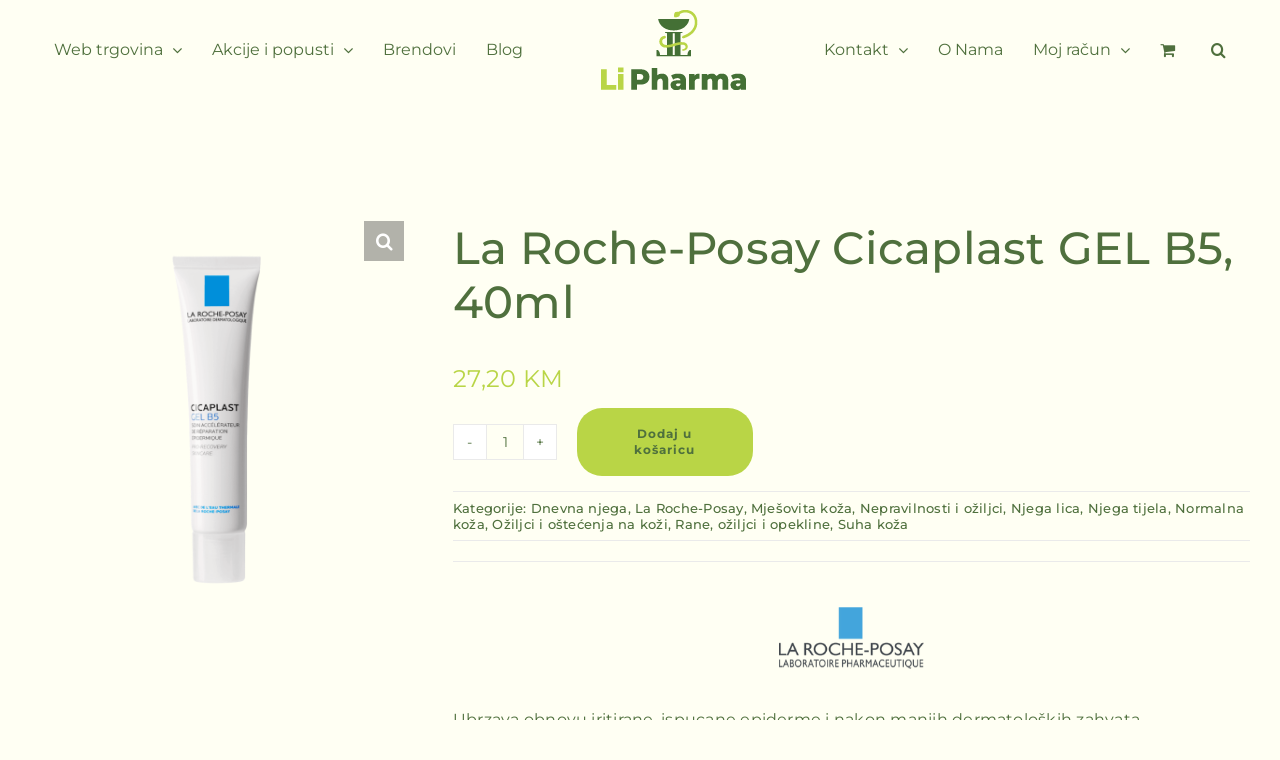

--- FILE ---
content_type: text/html; charset=UTF-8
request_url: https://li-pharma.com/proizvod/la-roche-posay-cicaplast-gel-b5-ubrzava-obnovu-povrsine-koze-40ml/
body_size: 183863
content:
<!DOCTYPE html>
<html class="avada-html-layout-wide avada-html-header-position-top avada-is-100-percent-template" lang="hr" prefix="og: http://ogp.me/ns# fb: http://ogp.me/ns/fb#">
<head>
	<meta http-equiv="X-UA-Compatible" content="IE=edge" />
	<meta http-equiv="Content-Type" content="text/html; charset=utf-8"/>
	<meta name="viewport" content="width=device-width, initial-scale=1" />
					<script>document.documentElement.className = document.documentElement.className + ' yes-js js_active js'</script>
				<meta name='robots' content='index, follow, max-image-preview:large, max-snippet:-1, max-video-preview:-1' />
	<style>img:is([sizes="auto" i], [sizes^="auto," i]) { contain-intrinsic-size: 3000px 1500px }</style>
	
            <script data-no-defer="1" data-ezscrex="false" data-cfasync="false" data-pagespeed-no-defer data-cookieconsent="ignore">
                var ctPublicFunctions = {"_ajax_nonce":"abc5c1653c","_rest_nonce":"e81d9eac88","_ajax_url":"\/wp-admin\/admin-ajax.php","_rest_url":"https:\/\/li-pharma.com\/wp-json\/","data__cookies_type":"none","data__ajax_type":"rest","data__bot_detector_enabled":1,"data__frontend_data_log_enabled":1,"cookiePrefix":"","wprocket_detected":false,"host_url":"li-pharma.com","text__ee_click_to_select":"Click to select the whole data","text__ee_original_email":"The complete one is","text__ee_got_it":"Got it","text__ee_blocked":"Blocked","text__ee_cannot_connect":"Cannot connect","text__ee_cannot_decode":"Can not decode email. Unknown reason","text__ee_email_decoder":"CleanTalk email decoder","text__ee_wait_for_decoding":"The magic is on the way!","text__ee_decoding_process":"Please wait a few seconds while we decode the contact data."}
            </script>
        
            <script data-no-defer="1" data-ezscrex="false" data-cfasync="false" data-pagespeed-no-defer data-cookieconsent="ignore">
                var ctPublic = {"_ajax_nonce":"abc5c1653c","settings__forms__check_internal":0,"settings__forms__check_external":0,"settings__forms__force_protection":0,"settings__forms__search_test":1,"settings__data__bot_detector_enabled":1,"settings__sfw__anti_crawler":0,"blog_home":"https:\/\/li-pharma.com\/","pixel__setting":"3","pixel__enabled":true,"pixel__url":"https:\/\/moderate4-v4.cleantalk.org\/pixel\/ed3930d1b2d062a6a405555865c07834.gif","data__email_check_before_post":1,"data__email_check_exist_post":1,"data__cookies_type":"none","data__key_is_ok":true,"data__visible_fields_required":true,"wl_brandname":"Anti-Spam by CleanTalk","wl_brandname_short":"CleanTalk","ct_checkjs_key":"192c51a8a18add6b9d02ae3a616c38641e27c6516b48d718bdf7c44c0c116637","emailEncoderPassKey":"4ecd23e8b75545380f30ea02b828fe4e","bot_detector_forms_excluded":"W10=","advancedCacheExists":true,"varnishCacheExists":false,"wc_ajax_add_to_cart":true}
            </script>
        
	<!-- This site is optimized with the Yoast SEO plugin v26.3 - https://yoast.com/wordpress/plugins/seo/ -->
	<title>La Roche-Posay Cicaplast GEL B5, 40ml - Li-pharma | Vaša online apoteka</title>
	<link rel="canonical" href="https://li-pharma.com/proizvod/la-roche-posay-cicaplast-gel-b5-ubrzava-obnovu-povrsine-koze-40ml/" />
	<meta property="og:locale" content="hr_HR" />
	<meta property="og:type" content="article" />
	<meta property="og:title" content="La Roche-Posay Cicaplast GEL B5, 40ml - Li-pharma | Vaša online apoteka" />
	<meta property="og:description" content="Ubrzava obnovu iritirane, ispucane epiderme i nakon manjih dermatoloških zahvata.    [Silikonski gel] olakšava masažu kože.  SVOJSTVA  Cicaplast Gel B5 pomaže oštećenoj koži, posebice nakon kirurških šavova, nakon pilinga te nakon lasera.  Cicaplast Gel B5 ubrzava obnovu zaštitne barijere kože zahvaljujući formuli koja kombinira:    [Panthenol 5%] + [La Roche-Posay termalna voda] u trenu smiruju   [Madecassoside] + [Bakar- Cink- Mangan] + [Hijaluronska kiselina] pomažu pri obnovi površinskog sloja kože   [Silikonski gel] olakšava masažu kože  KAKO NANIJETI:   Nanosite svakodnevno i utrljajte u kožu kako biste popravili izgled nedavno nastalih ožiljaka (nakon cijeljenja rana ili vađenja konaca).  Nanosite dvaput dnevno na suhe dijelove kože.  Nakon dermatoloških postupaka, slijedite preporuke svog dermatologa.  Ne nanosite izravno na rane na koži.  Izbjegavajte područje oko očiju. ZNANSTVENE OSNOVE  Cicaplast gel B5 može se primjenjivati za masiranje ožiljaka Masiranje ožiljaka pomaže procesu cijeljenja. - Kompleks [Cu-Zn-Mn] štiti od razmnožavanja bakterija - omekšava kožu, umanjuje crvenilo i bol   Ožiljci se mogu masirati:   nakon što se izvade konci ili kopče  na ožiljku koji je potpuno zatvoren i ne vlaži, nakon što je opran i osušen. Ožiljke masirajte tek kada zacijele (jer se kozmetički proizvodi ne smiju primjenjivati na oštećenoj koži).  Dobra podnošljivost za kožu" />
	<meta property="og:url" content="https://li-pharma.com/proizvod/la-roche-posay-cicaplast-gel-b5-ubrzava-obnovu-povrsine-koze-40ml/" />
	<meta property="og:site_name" content="Li-pharma | Vaša online apoteka" />
	<meta property="article:modified_time" content="2025-03-24T06:22:15+00:00" />
	<meta property="og:image" content="https://li-pharma.com/wp-content/uploads/2023/02/La-Roche-Posay-Cicaplast-GEL-B5-Ubrzava-obnovu-povrsine-koze-40ml.png" />
	<meta property="og:image:width" content="3375" />
	<meta property="og:image:height" content="3375" />
	<meta property="og:image:type" content="image/png" />
	<meta name="twitter:card" content="summary_large_image" />
	<meta name="twitter:label1" content="Procijenjeno vrijeme čitanja" />
	<meta name="twitter:data1" content="1 minuta" />
	<script type="application/ld+json" class="yoast-schema-graph">{"@context":"https://schema.org","@graph":[{"@type":"WebPage","@id":"https://li-pharma.com/proizvod/la-roche-posay-cicaplast-gel-b5-ubrzava-obnovu-povrsine-koze-40ml/","url":"https://li-pharma.com/proizvod/la-roche-posay-cicaplast-gel-b5-ubrzava-obnovu-povrsine-koze-40ml/","name":"La Roche-Posay Cicaplast GEL B5, 40ml - Li-pharma | Vaša online apoteka","isPartOf":{"@id":"https://li-pharma.com/#website"},"primaryImageOfPage":{"@id":"https://li-pharma.com/proizvod/la-roche-posay-cicaplast-gel-b5-ubrzava-obnovu-povrsine-koze-40ml/#primaryimage"},"image":{"@id":"https://li-pharma.com/proizvod/la-roche-posay-cicaplast-gel-b5-ubrzava-obnovu-povrsine-koze-40ml/#primaryimage"},"thumbnailUrl":"https://li-pharma.com/wp-content/uploads/2023/02/La-Roche-Posay-Cicaplast-GEL-B5-Ubrzava-obnovu-povrsine-koze-40ml.png","datePublished":"2023-02-03T13:41:22+00:00","dateModified":"2025-03-24T06:22:15+00:00","breadcrumb":{"@id":"https://li-pharma.com/proizvod/la-roche-posay-cicaplast-gel-b5-ubrzava-obnovu-povrsine-koze-40ml/#breadcrumb"},"inLanguage":"hr","potentialAction":[{"@type":"ReadAction","target":["https://li-pharma.com/proizvod/la-roche-posay-cicaplast-gel-b5-ubrzava-obnovu-povrsine-koze-40ml/"]}]},{"@type":"ImageObject","inLanguage":"hr","@id":"https://li-pharma.com/proizvod/la-roche-posay-cicaplast-gel-b5-ubrzava-obnovu-povrsine-koze-40ml/#primaryimage","url":"https://li-pharma.com/wp-content/uploads/2023/02/La-Roche-Posay-Cicaplast-GEL-B5-Ubrzava-obnovu-povrsine-koze-40ml.png","contentUrl":"https://li-pharma.com/wp-content/uploads/2023/02/La-Roche-Posay-Cicaplast-GEL-B5-Ubrzava-obnovu-povrsine-koze-40ml.png","width":3375,"height":3375},{"@type":"BreadcrumbList","@id":"https://li-pharma.com/proizvod/la-roche-posay-cicaplast-gel-b5-ubrzava-obnovu-povrsine-koze-40ml/#breadcrumb","itemListElement":[{"@type":"ListItem","position":1,"name":"Home","item":"https://li-pharma.com/"},{"@type":"ListItem","position":2,"name":"Shop","item":"https://li-pharma.com/shop/"},{"@type":"ListItem","position":3,"name":"La Roche-Posay Cicaplast GEL B5, 40ml"}]},{"@type":"WebSite","@id":"https://li-pharma.com/#website","url":"https://li-pharma.com/","name":"Li-pharma | Vaša online apoteka","description":"Pažljivo odabrana vrhunska dermokozmetika, izvrsni dodaci prehrani te medicinski proizvodi","publisher":{"@id":"https://li-pharma.com/#organization"},"potentialAction":[{"@type":"SearchAction","target":{"@type":"EntryPoint","urlTemplate":"https://li-pharma.com/?s={search_term_string}"},"query-input":{"@type":"PropertyValueSpecification","valueRequired":true,"valueName":"search_term_string"}}],"inLanguage":"hr"},{"@type":"Organization","@id":"https://li-pharma.com/#organization","name":"Li-pharma | Vaša online apoteka","url":"https://li-pharma.com/","logo":{"@type":"ImageObject","inLanguage":"hr","@id":"https://li-pharma.com/#/schema/logo/image/","url":"https://li-pharma.com/wp-content/uploads/2023/01/LiPharma-web-HeaderLogo.png","contentUrl":"https://li-pharma.com/wp-content/uploads/2023/01/LiPharma-web-HeaderLogo.png","width":186,"height":100,"caption":"Li-pharma | Vaša online apoteka"},"image":{"@id":"https://li-pharma.com/#/schema/logo/image/"}}]}</script>
	<!-- / Yoast SEO plugin. -->


<link rel='dns-prefetch' href='//fd.cleantalk.org' />
<link rel='dns-prefetch' href='//fonts.googleapis.com' />
<link rel="alternate" type="application/rss+xml" title="Li-pharma | Vaša online apoteka &raquo; Kanal" href="https://li-pharma.com/feed/" />
					<link rel="shortcut icon" href="https://li-pharma.com/wp-content/uploads/2023/02/LiPharma-web-HeaderLogo-1-copy.png" type="image/x-icon" />
		
		
		
								
		<meta property="og:locale" content="hr_HR"/>
		<meta property="og:type" content="article"/>
		<meta property="og:site_name" content="Li-pharma | Vaša online apoteka"/>
		<meta property="og:title" content="La Roche-Posay Cicaplast GEL B5, 40ml - Li-pharma | Vaša online apoteka"/>
				<meta property="og:url" content="https://li-pharma.com/proizvod/la-roche-posay-cicaplast-gel-b5-ubrzava-obnovu-povrsine-koze-40ml/"/>
													<meta property="article:modified_time" content="2025-03-24T06:22:15+01:00"/>
											<meta property="og:image" content="https://li-pharma.com/wp-content/uploads/2023/02/La-Roche-Posay-Cicaplast-GEL-B5-Ubrzava-obnovu-povrsine-koze-40ml.png"/>
		<meta property="og:image:width" content="3375"/>
		<meta property="og:image:height" content="3375"/>
		<meta property="og:image:type" content="image/png"/>
				<link rel='stylesheet' id='style-css' href='https://li-pharma.com/wp-content/plugins/product-category/admin/css/style.css?ver=1.5.0' type='text/css' media='all' />
<link rel='stylesheet' id='admin-style-css' href='https://li-pharma.com/wp-content/plugins/product-category/admin/css/admin.css?ver=1.5.0' type='text/css' media='all' />
<link rel='stylesheet' id='responsive-css' href='https://li-pharma.com/wp-content/plugins/product-category/admin/css/responsive.css?ver=1.5.0' type='text/css' media='all' />
<link rel='stylesheet' id='woo-conditional-shipping-blocks-style-css' href='https://li-pharma.com/wp-content/plugins/conditional-shipping-for-woocommerce/frontend/css/woo-conditional-shipping.css?ver=3.6.0.free' type='text/css' media='all' />
<link rel='stylesheet' id='woof-sd-switcher23-css' href='https://li-pharma.com/wp-content/plugins/woocommerce-products-filter/ext/smart_designer/css/elements/switcher.css?ver=3.3.1' type='text/css' media='all' />
<style id='product-category-product-category-block-style-inline-css' type='text/css'>
.wp-block-product-cat__main .wp-block-product-cat__container{box-sizing:border-box;display:grid;gap:20px;grid-template-columns:auto}.wp-block-product-cat__main .wp-block-product-cat__container.has-columns-2{grid-template-columns:1fr 1fr}.wp-block-product-cat__main .wp-block-product-cat__container.has-columns-3{grid-template-columns:1fr 1fr 1fr}.wp-block-product-cat__main .wp-block-product-cat__container.has-columns-4{grid-template-columns:1fr 1fr 1fr 1fr}.wp-block-product-cat__main .wp-block-product-cat__container.has-columns-5{grid-template-columns:1fr 1fr 1fr 1fr 1fr}.wp-block-product-cat__main .wp-block-product-cat__container.has-columns-6{grid-template-columns:1fr 1fr 1fr 1fr 1fr 1fr}.wp-block-product-cat__main .wp-block-product-cat__container.has-columns-7{grid-template-columns:1fr 1fr 1fr 1fr 1fr 1fr 1fr}.wp-block-product-cat__main .wp-block-product-cat__container.has-columns-8{grid-template-columns:1fr 1fr 1fr 1fr 1fr 1fr 1fr 1fr}.wp-block-product-cat__main .wp-block-product-cat__container .wp-block-product-cat__inner{box-shadow:0 10px 40px rgba(111,137,163,.2);box-sizing:border-box;padding:20px}.wp-block-product-cat__main .wp-block-product-cat__container .wp-block-product-cat__inner .cat-info .cat_name{text-decoration:none!important}.wp-block-product-cat__main .wp-block-product-cat__container .cat-img img{height:auto;max-width:100%;-o-object-fit:cover;object-fit:cover;width:100%}.wp-block-product-cat__main .wp-block-product-cat__container.equal-height .cat-img img{box-sizing:border-box;height:150px;-o-object-fit:cover;object-fit:cover;width:100%}@media only screen and (max-width:1024px){.wp-block-product-cat__main .wp-block-product-cat__container{grid-template-columns:1fr 1fr 1fr!important}}@media only screen and (max-width:567px){.wp-block-product-cat__main .wp-block-product-cat__container{grid-template-columns:1fr 1fr!important}}@media only screen and (max-width:375px){.wp-block-product-cat__main .wp-block-product-cat__container{grid-template-columns:1fr!important}}

</style>
<link rel='stylesheet' id='jquery-selectBox-css' href='https://li-pharma.com/wp-content/plugins/yith-woocommerce-wishlist-premium/assets/css/jquery.selectBox.css?ver=1.2.0' type='text/css' media='all' />
<link rel='stylesheet' id='yith-wcwl-font-awesome-css' href='https://li-pharma.com/wp-content/plugins/yith-woocommerce-wishlist-premium/assets/css/font-awesome.css?ver=4.7.0' type='text/css' media='all' />
<link rel='stylesheet' id='woocommerce_prettyPhoto_css-css' href='//li-pharma.com/wp-content/plugins/woocommerce/assets/css/prettyPhoto.css?ver=3.1.6' type='text/css' media='all' />
<link rel='stylesheet' id='yith-wcwl-main-css' href='https://li-pharma.com/wp-content/plugins/yith-woocommerce-wishlist-premium/assets/css/style.css?ver=3.19.0' type='text/css' media='all' />
<style id='yith-wcwl-main-inline-css' type='text/css'>
.yith-wcwl-tooltip, .with-tooltip .yith-wcwl-tooltip:before, .with-dropdown .with-tooltip .yith-wcwl-tooltip:before{background-color: #333; border-bottom-color: #333; border-top-color: #333;color: #fff;}.yith-wcwl-tooltip{display:none!important;}
</style>
<link rel='stylesheet' id='acoplw-style-css' href='https://li-pharma.com/wp-content/plugins/aco-product-labels-for-woocommerce/includes/../assets/css/frontend.css?ver=1.5.12' type='text/css' media='all' />
<link rel='stylesheet' id='cleantalk-public-css-css' href='https://li-pharma.com/wp-content/plugins/cleantalk-spam-protect/css/cleantalk-public.min.css?ver=6.67_1761874658' type='text/css' media='all' />
<link rel='stylesheet' id='cleantalk-email-decoder-css-css' href='https://li-pharma.com/wp-content/plugins/cleantalk-spam-protect/css/cleantalk-email-decoder.min.css?ver=6.67_1761874658' type='text/css' media='all' />
<link rel='stylesheet' id='google_web_fonts-css' href='https://fonts.googleapis.com/css?family=Amaranth%7CArvo%7CBungee+Shade%7CChango%7CCourgette%7CGreat+Vibes%7CJosefin+Sans%7CLato%7CLobster%7CMarvel%7CMontserrat%7COpen+Sans%7COswald%7CPoppins%7CRaleway%7CRoboto%7CSalsa%7CSpecial+Elite%7CTitillium+Web%7CTrade+Winds&#038;ver=1.5.0' type='text/css' media='all' />
<link rel='stylesheet' id='awcpt-frontend-css' href='https://li-pharma.com/wp-content/plugins/product-table-for-woocommerce/assets/css/frontend-min.css?ver=1.2.5' type='text/css' media='all' />
<link rel='stylesheet' id='woof-css' href='https://li-pharma.com/wp-content/plugins/woocommerce-products-filter/css/front.css?ver=3.3.1' type='text/css' media='all' />
<style id='woof-inline-css' type='text/css'>

.woof_products_top_panel li span, .woof_products_top_panel2 li span{background: url(https://li-pharma.com/wp-content/plugins/woocommerce-products-filter/img/delete.png);background-size: 14px 14px;background-repeat: no-repeat;background-position: right;}
.woof_edit_view{
                    display: none;
                }

</style>
<link rel='stylesheet' id='icheck-jquery-color-css' href='https://li-pharma.com/wp-content/plugins/woocommerce-products-filter/js/icheck/skins/square/square.css?ver=3.3.1' type='text/css' media='all' />
<link rel='stylesheet' id='woof_by_onsales_html_items-css' href='https://li-pharma.com/wp-content/plugins/woocommerce-products-filter/ext/by_onsales/css/by_onsales.css?ver=3.3.1' type='text/css' media='all' />
<link rel='stylesheet' id='woof_by_text_html_items-css' href='https://li-pharma.com/wp-content/plugins/woocommerce-products-filter/ext/by_text/assets/css/front.css?ver=3.3.1' type='text/css' media='all' />
<link rel='stylesheet' id='woof_label_html_items-css' href='https://li-pharma.com/wp-content/plugins/woocommerce-products-filter/ext/label/css/html_types/label.css?ver=3.3.1' type='text/css' media='all' />
<link rel='stylesheet' id='woof_sd_html_items_checkbox-css' href='https://li-pharma.com/wp-content/plugins/woocommerce-products-filter/ext/smart_designer/css/elements/checkbox.css?ver=3.3.1' type='text/css' media='all' />
<link rel='stylesheet' id='woof_sd_html_items_radio-css' href='https://li-pharma.com/wp-content/plugins/woocommerce-products-filter/ext/smart_designer/css/elements/radio.css?ver=3.3.1' type='text/css' media='all' />
<link rel='stylesheet' id='woof_sd_html_items_switcher-css' href='https://li-pharma.com/wp-content/plugins/woocommerce-products-filter/ext/smart_designer/css/elements/switcher.css?ver=3.3.1' type='text/css' media='all' />
<link rel='stylesheet' id='woof_sd_html_items_color-css' href='https://li-pharma.com/wp-content/plugins/woocommerce-products-filter/ext/smart_designer/css/elements/color.css?ver=3.3.1' type='text/css' media='all' />
<link rel='stylesheet' id='woof_sd_html_items_tooltip-css' href='https://li-pharma.com/wp-content/plugins/woocommerce-products-filter/ext/smart_designer/css/tooltip.css?ver=3.3.1' type='text/css' media='all' />
<link rel='stylesheet' id='woof_sd_html_items_front-css' href='https://li-pharma.com/wp-content/plugins/woocommerce-products-filter/ext/smart_designer/css/front.css?ver=3.3.1' type='text/css' media='all' />
<link rel='stylesheet' id='select2-css' href='https://li-pharma.com/wp-content/plugins/woocommerce/assets/css/select2.css?ver=10.3.4' type='text/css' media='all' />
<link rel='stylesheet' id='photoswipe-css' href='https://li-pharma.com/wp-content/plugins/woocommerce/assets/css/photoswipe/photoswipe.min.css?ver=10.3.4' type='text/css' media='all' />
<link rel='stylesheet' id='photoswipe-default-skin-css' href='https://li-pharma.com/wp-content/plugins/woocommerce/assets/css/photoswipe/default-skin/default-skin.min.css?ver=10.3.4' type='text/css' media='all' />
<style id='woocommerce-inline-inline-css' type='text/css'>
.woocommerce form .form-row .required { visibility: visible; }
</style>
<link rel='stylesheet' id='wt-import-export-for-woo-css' href='https://li-pharma.com/wp-content/plugins/wt-import-export-for-woo/public/css/wt-import-export-for-woo-public.css?ver=1.0.2' type='text/css' media='all' />
<link rel='stylesheet' id='jquery-ui-style-css' href='https://li-pharma.com/wp-content/plugins/booster-plus-for-woocommerce/includes/css/jquery-ui.css?ver=1762386674' type='text/css' media='all' />
<link rel='stylesheet' id='wcj-timepicker-style-css' href='https://li-pharma.com/wp-content/plugins/booster-plus-for-woocommerce/includes/lib/timepicker/jquery.timepicker.min.css?ver=6.0.2' type='text/css' media='all' />
<link rel='stylesheet' id='woo_conditional_shipping_css-css' href='https://li-pharma.com/wp-content/plugins/conditional-shipping-for-woocommerce/includes/frontend/../../frontend/css/woo-conditional-shipping.css?ver=3.6.0.free' type='text/css' media='all' />
<link rel='stylesheet' id='woo-variation-swatches-css' href='https://li-pharma.com/wp-content/plugins/woo-variation-swatches/assets/css/frontend.min.css?ver=1757640364' type='text/css' media='all' />
<style id='woo-variation-swatches-inline-css' type='text/css'>
:root {
--wvs-tick:url("data:image/svg+xml;utf8,%3Csvg filter='drop-shadow(0px 0px 2px rgb(0 0 0 / .8))' xmlns='http://www.w3.org/2000/svg'  viewBox='0 0 30 30'%3E%3Cpath fill='none' stroke='%23ffffff' stroke-linecap='round' stroke-linejoin='round' stroke-width='4' d='M4 16L11 23 27 7'/%3E%3C/svg%3E");

--wvs-cross:url("data:image/svg+xml;utf8,%3Csvg filter='drop-shadow(0px 0px 5px rgb(255 255 255 / .6))' xmlns='http://www.w3.org/2000/svg' width='72px' height='72px' viewBox='0 0 24 24'%3E%3Cpath fill='none' stroke='%23ff0000' stroke-linecap='round' stroke-width='0.6' d='M5 5L19 19M19 5L5 19'/%3E%3C/svg%3E");
--wvs-single-product-item-width:30px;
--wvs-single-product-item-height:30px;
--wvs-single-product-item-font-size:16px}
</style>
<link rel='stylesheet' id='brands-styles-css' href='https://li-pharma.com/wp-content/plugins/woocommerce/assets/css/brands.css?ver=10.3.4' type='text/css' media='all' />
<link rel='stylesheet' id='flexible-shipping-free-shipping-css' href='https://li-pharma.com/wp-content/plugins/flexible-shipping/assets/dist/css/free-shipping.css?ver=6.4.1.2' type='text/css' media='all' />
<link rel='stylesheet' id='wc-pb-checkout-blocks-css' href='https://li-pharma.com/wp-content/plugins/woocommerce-product-bundles/assets/css/frontend/checkout-blocks.css?ver=8.5.1' type='text/css' media='all' />
<link rel='stylesheet' id='child-style-css' href='https://li-pharma.com/wp-content/themes/Avada-Child-Theme/style.css?ver=6.8.3' type='text/css' media='all' />
<link rel='stylesheet' id='woo_discount_pro_style-css' href='https://li-pharma.com/wp-content/plugins/woo-discount-rules-pro/Assets/Css/awdr_style.css?ver=2.6.13' type='text/css' media='all' />
<link rel='stylesheet' id='wc-bundle-style-css' href='https://li-pharma.com/wp-content/plugins/woocommerce-product-bundles/assets/css/frontend/woocommerce.css?ver=8.5.1' type='text/css' media='all' />
<link rel='stylesheet' id='fusion-dynamic-css-css' href='https://li-pharma.com/wp-content/uploads/fusion-styles/50f0cad016211a55a9e1fb8c5f31734d.min.css?ver=3.11.14' type='text/css' media='all' />
<script type="text/template" id="tmpl-variation-template">
	<div class="woocommerce-variation-description">{{{ data.variation.variation_description }}}</div>
	<div class="woocommerce-variation-price">{{{ data.variation.price_html }}}</div>
	<div class="woocommerce-variation-availability">{{{ data.variation.availability_html }}}</div>
</script>
<script type="text/template" id="tmpl-unavailable-variation-template">
	<p role="alert">Oprostite ali ovaj proizvod nije dostupan. Molimo izaberite drugu kombinaciju.</p>
</script>
<script type="text/javascript" id="woof-husky-js-extra">
/* <![CDATA[ */
var woof_husky_txt = {"ajax_url":"https:\/\/li-pharma.com\/wp-admin\/admin-ajax.php","plugin_uri":"https:\/\/li-pharma.com\/wp-content\/plugins\/woocommerce-products-filter\/ext\/by_text\/","loader":"https:\/\/li-pharma.com\/wp-content\/plugins\/woocommerce-products-filter\/ext\/by_text\/assets\/img\/ajax-loader.gif","not_found":"Nothing found!","prev":"Prev","next":"Next","site_link":"https:\/\/li-pharma.com","default_data":{"placeholder":"","behavior":"title_or_content_or_excerpt","search_by_full_word":"0","autocomplete":"1","how_to_open_links":"0","taxonomy_compatibility":"0","sku_compatibility":"1","custom_fields":"","search_desc_variant":"0","view_text_length":"10","min_symbols":"3","max_posts":"10","image":"","notes_for_customer":"","template":"","max_open_height":"300","page":0}};
/* ]]> */
</script>
<script type="text/javascript" src="https://li-pharma.com/wp-content/plugins/woocommerce-products-filter/ext/by_text/assets/js/husky.js?ver=3.3.1" id="woof-husky-js"></script>
<script type="text/javascript" src="https://li-pharma.com/wp-includes/js/jquery/jquery.min.js?ver=3.7.1" id="jquery-core-js"></script>
<script type="text/javascript" id="acoplw-script-js-extra">
/* <![CDATA[ */
var acoplw_frontend_object = {"classname":"","enablejquery":"0"};
/* ]]> */
</script>
<script type="text/javascript" src="https://li-pharma.com/wp-content/plugins/aco-product-labels-for-woocommerce/includes/../assets/js/frontend.js?ver=1.5.12" id="acoplw-script-js"></script>
<script type="text/javascript" src="https://li-pharma.com/wp-content/plugins/cleantalk-spam-protect/js/apbct-public-bundle.min.js?ver=6.67_1761874658" id="apbct-public-bundle.min-js-js"></script>
<script type="text/javascript" src="https://fd.cleantalk.org/ct-bot-detector-wrapper.js?ver=6.67" id="ct_bot_detector-js" defer="defer" data-wp-strategy="defer"></script>
<script type="text/javascript" src="https://li-pharma.com/wp-content/plugins/woocommerce/assets/js/jquery-blockui/jquery.blockUI.min.js?ver=2.7.0-wc.10.3.4" id="wc-jquery-blockui-js" data-wp-strategy="defer"></script>
<script type="text/javascript" id="wc-add-to-cart-js-extra">
/* <![CDATA[ */
var wc_add_to_cart_params = {"ajax_url":"\/wp-admin\/admin-ajax.php","wc_ajax_url":"\/?wc-ajax=%%endpoint%%","i18n_view_cart":"Vidi ko\u0161aricu","cart_url":"https:\/\/li-pharma.com\/kosarica\/","is_cart":"","cart_redirect_after_add":"no"};
/* ]]> */
</script>
<script type="text/javascript" src="https://li-pharma.com/wp-content/plugins/woocommerce/assets/js/frontend/add-to-cart.min.js?ver=10.3.4" id="wc-add-to-cart-js" defer="defer" data-wp-strategy="defer"></script>
<script type="text/javascript" src="https://li-pharma.com/wp-content/plugins/woocommerce/assets/js/zoom/jquery.zoom.min.js?ver=1.7.21-wc.10.3.4" id="wc-zoom-js" defer="defer" data-wp-strategy="defer"></script>
<script type="text/javascript" src="https://li-pharma.com/wp-content/plugins/woocommerce/assets/js/flexslider/jquery.flexslider.min.js?ver=2.7.2-wc.10.3.4" id="wc-flexslider-js" defer="defer" data-wp-strategy="defer"></script>
<script type="text/javascript" src="https://li-pharma.com/wp-content/plugins/woocommerce/assets/js/photoswipe/photoswipe.min.js?ver=4.1.1-wc.10.3.4" id="wc-photoswipe-js" defer="defer" data-wp-strategy="defer"></script>
<script type="text/javascript" src="https://li-pharma.com/wp-content/plugins/woocommerce/assets/js/photoswipe/photoswipe-ui-default.min.js?ver=4.1.1-wc.10.3.4" id="wc-photoswipe-ui-default-js" defer="defer" data-wp-strategy="defer"></script>
<script type="text/javascript" id="wc-single-product-js-extra">
/* <![CDATA[ */
var wc_single_product_params = {"i18n_required_rating_text":"Molimo odaberite svoju ocjenu","i18n_rating_options":["1 od 5 zvjezdica","2 od 5 zvjezdica","3 od 5 zvjezdica","4 od 5 zvjezdica","5 od 5 zvjezdica"],"i18n_product_gallery_trigger_text":"Prikaz galerije slika preko cijelog zaslona","review_rating_required":"yes","flexslider":{"rtl":false,"animation":"slide","smoothHeight":true,"directionNav":true,"controlNav":"thumbnails","slideshow":false,"animationSpeed":500,"animationLoop":false,"allowOneSlide":false,"prevText":"<i class=\"awb-icon-angle-left\"><\/i>","nextText":"<i class=\"awb-icon-angle-right\"><\/i>"},"zoom_enabled":"1","zoom_options":[],"photoswipe_enabled":"1","photoswipe_options":{"shareEl":false,"closeOnScroll":false,"history":false,"hideAnimationDuration":0,"showAnimationDuration":0},"flexslider_enabled":"1"};
/* ]]> */
</script>
<script type="text/javascript" src="https://li-pharma.com/wp-content/plugins/woocommerce/assets/js/frontend/single-product.min.js?ver=10.3.4" id="wc-single-product-js" defer="defer" data-wp-strategy="defer"></script>
<script type="text/javascript" src="https://li-pharma.com/wp-content/plugins/woocommerce/assets/js/js-cookie/js.cookie.min.js?ver=2.1.4-wc.10.3.4" id="wc-js-cookie-js" defer="defer" data-wp-strategy="defer"></script>
<script type="text/javascript" id="woocommerce-js-extra">
/* <![CDATA[ */
var woocommerce_params = {"ajax_url":"\/wp-admin\/admin-ajax.php","wc_ajax_url":"\/?wc-ajax=%%endpoint%%","i18n_password_show":"Prika\u017ei lozinku","i18n_password_hide":"Sakrij lozinku"};
/* ]]> */
</script>
<script type="text/javascript" src="https://li-pharma.com/wp-content/plugins/woocommerce/assets/js/frontend/woocommerce.min.js?ver=10.3.4" id="woocommerce-js" defer="defer" data-wp-strategy="defer"></script>
<script type="text/javascript" src="https://li-pharma.com/wp-content/plugins/wt-import-export-for-woo/public/js/wt-import-export-for-woo-public.js?ver=1.0.2" id="wt-import-export-for-woo-js"></script>
<script type="text/javascript" id="woo-conditional-shipping-js-js-extra">
/* <![CDATA[ */
var conditional_shipping_settings = {"trigger_fields":[]};
/* ]]> */
</script>
<script type="text/javascript" src="https://li-pharma.com/wp-content/plugins/conditional-shipping-for-woocommerce/includes/frontend/../../frontend/js/woo-conditional-shipping.js?ver=3.6.0.free" id="woo-conditional-shipping-js-js"></script>
<script type="text/javascript" src="https://li-pharma.com/wp-includes/js/underscore.min.js?ver=1.13.7" id="underscore-js"></script>
<script type="text/javascript" id="wp-util-js-extra">
/* <![CDATA[ */
var _wpUtilSettings = {"ajax":{"url":"\/wp-admin\/admin-ajax.php"}};
/* ]]> */
</script>
<script type="text/javascript" src="https://li-pharma.com/wp-includes/js/wp-util.min.js?ver=6.8.3" id="wp-util-js"></script>
<script type="text/javascript" id="wc-add-to-cart-variation-js-extra">
/* <![CDATA[ */
var wc_add_to_cart_variation_params = {"wc_ajax_url":"\/?wc-ajax=%%endpoint%%","i18n_no_matching_variations_text":"Oprostite, nema proizvoda koji zadovoljavaju va\u0161u selekciju. Molimo probajte sa drugom kombinacijom.","i18n_make_a_selection_text":"Izaberite opcije proizvoda prije dodavanja u ko\u0161aricu","i18n_unavailable_text":"Oprostite ali ovaj proizvod nije dostupan. Molimo izaberite drugu kombinaciju.","i18n_reset_alert_text":"Va\u0161 odabir je ponovno pokrenut. Odaberite neke opcije proizvoda prije dodavanja ovog proizvoda u ko\u0161aricu.","woo_variation_swatches_ajax_variation_threshold_min":"30","woo_variation_swatches_ajax_variation_threshold_max":"100","woo_variation_swatches_total_children":{}};
/* ]]> */
</script>
<script type="text/javascript" src="https://li-pharma.com/wp-content/plugins/woocommerce/assets/js/frontend/add-to-cart-variation.min.js?ver=10.3.4" id="wc-add-to-cart-variation-js" defer="defer" data-wp-strategy="defer"></script>
<link rel="https://api.w.org/" href="https://li-pharma.com/wp-json/" /><link rel="alternate" title="JSON" type="application/json" href="https://li-pharma.com/wp-json/wp/v2/product/20548" /><link rel="EditURI" type="application/rsd+xml" title="RSD" href="https://li-pharma.com/xmlrpc.php?rsd" />
<meta name="generator" content="WordPress 6.8.3" />
<meta name="generator" content="WooCommerce 10.3.4" />
<link rel='shortlink' href='https://li-pharma.com/?p=20548' />
<link rel="alternate" title="oEmbed (JSON)" type="application/json+oembed" href="https://li-pharma.com/wp-json/oembed/1.0/embed?url=https%3A%2F%2Fli-pharma.com%2Fproizvod%2Fla-roche-posay-cicaplast-gel-b5-ubrzava-obnovu-povrsine-koze-40ml%2F" />
<link rel="alternate" title="oEmbed (XML)" type="text/xml+oembed" href="https://li-pharma.com/wp-json/oembed/1.0/embed?url=https%3A%2F%2Fli-pharma.com%2Fproizvod%2Fla-roche-posay-cicaplast-gel-b5-ubrzava-obnovu-povrsine-koze-40ml%2F&#038;format=xml" />
<meta name="generator" content="auto-sizes 1.7.0">
<meta name="generator" content="performance-lab 4.0.0; plugins: auto-sizes, embed-optimizer, performant-translations, nocache-bfcache">
<meta name="generator" content="performant-translations 1.2.0">
<style type="text/css" id="css-fb-visibility">@media screen and (max-width: 640px){.fusion-no-small-visibility{display:none !important;}body .sm-text-align-center{text-align:center !important;}body .sm-text-align-left{text-align:left !important;}body .sm-text-align-right{text-align:right !important;}body .sm-flex-align-center{justify-content:center !important;}body .sm-flex-align-flex-start{justify-content:flex-start !important;}body .sm-flex-align-flex-end{justify-content:flex-end !important;}body .sm-mx-auto{margin-left:auto !important;margin-right:auto !important;}body .sm-ml-auto{margin-left:auto !important;}body .sm-mr-auto{margin-right:auto !important;}body .fusion-absolute-position-small{position:absolute;top:auto;width:100%;}.awb-sticky.awb-sticky-small{ position: sticky; top: var(--awb-sticky-offset,0); }}@media screen and (min-width: 641px) and (max-width: 1024px){.fusion-no-medium-visibility{display:none !important;}body .md-text-align-center{text-align:center !important;}body .md-text-align-left{text-align:left !important;}body .md-text-align-right{text-align:right !important;}body .md-flex-align-center{justify-content:center !important;}body .md-flex-align-flex-start{justify-content:flex-start !important;}body .md-flex-align-flex-end{justify-content:flex-end !important;}body .md-mx-auto{margin-left:auto !important;margin-right:auto !important;}body .md-ml-auto{margin-left:auto !important;}body .md-mr-auto{margin-right:auto !important;}body .fusion-absolute-position-medium{position:absolute;top:auto;width:100%;}.awb-sticky.awb-sticky-medium{ position: sticky; top: var(--awb-sticky-offset,0); }}@media screen and (min-width: 1025px){.fusion-no-large-visibility{display:none !important;}body .lg-text-align-center{text-align:center !important;}body .lg-text-align-left{text-align:left !important;}body .lg-text-align-right{text-align:right !important;}body .lg-flex-align-center{justify-content:center !important;}body .lg-flex-align-flex-start{justify-content:flex-start !important;}body .lg-flex-align-flex-end{justify-content:flex-end !important;}body .lg-mx-auto{margin-left:auto !important;margin-right:auto !important;}body .lg-ml-auto{margin-left:auto !important;}body .lg-mr-auto{margin-right:auto !important;}body .fusion-absolute-position-large{position:absolute;top:auto;width:100%;}.awb-sticky.awb-sticky-large{ position: sticky; top: var(--awb-sticky-offset,0); }}</style>	<noscript><style>.woocommerce-product-gallery{ opacity: 1 !important; }</style></noscript>
	<meta name="generator" content="optimization-detective 1.0.0-beta3">
<meta name="generator" content="embed-optimizer 1.0.0-beta2">
<meta name="generator" content="Powered by Slider Revolution 6.6.8 - responsive, Mobile-Friendly Slider Plugin for WordPress with comfortable drag and drop interface." />
<script>function setREVStartSize(e){
			//window.requestAnimationFrame(function() {
				window.RSIW = window.RSIW===undefined ? window.innerWidth : window.RSIW;
				window.RSIH = window.RSIH===undefined ? window.innerHeight : window.RSIH;
				try {
					var pw = document.getElementById(e.c).parentNode.offsetWidth,
						newh;
					pw = pw===0 || isNaN(pw) || (e.l=="fullwidth" || e.layout=="fullwidth") ? window.RSIW : pw;
					e.tabw = e.tabw===undefined ? 0 : parseInt(e.tabw);
					e.thumbw = e.thumbw===undefined ? 0 : parseInt(e.thumbw);
					e.tabh = e.tabh===undefined ? 0 : parseInt(e.tabh);
					e.thumbh = e.thumbh===undefined ? 0 : parseInt(e.thumbh);
					e.tabhide = e.tabhide===undefined ? 0 : parseInt(e.tabhide);
					e.thumbhide = e.thumbhide===undefined ? 0 : parseInt(e.thumbhide);
					e.mh = e.mh===undefined || e.mh=="" || e.mh==="auto" ? 0 : parseInt(e.mh,0);
					if(e.layout==="fullscreen" || e.l==="fullscreen")
						newh = Math.max(e.mh,window.RSIH);
					else{
						e.gw = Array.isArray(e.gw) ? e.gw : [e.gw];
						for (var i in e.rl) if (e.gw[i]===undefined || e.gw[i]===0) e.gw[i] = e.gw[i-1];
						e.gh = e.el===undefined || e.el==="" || (Array.isArray(e.el) && e.el.length==0)? e.gh : e.el;
						e.gh = Array.isArray(e.gh) ? e.gh : [e.gh];
						for (var i in e.rl) if (e.gh[i]===undefined || e.gh[i]===0) e.gh[i] = e.gh[i-1];
											
						var nl = new Array(e.rl.length),
							ix = 0,
							sl;
						e.tabw = e.tabhide>=pw ? 0 : e.tabw;
						e.thumbw = e.thumbhide>=pw ? 0 : e.thumbw;
						e.tabh = e.tabhide>=pw ? 0 : e.tabh;
						e.thumbh = e.thumbhide>=pw ? 0 : e.thumbh;
						for (var i in e.rl) nl[i] = e.rl[i]<window.RSIW ? 0 : e.rl[i];
						sl = nl[0];
						for (var i in nl) if (sl>nl[i] && nl[i]>0) { sl = nl[i]; ix=i;}
						var m = pw>(e.gw[ix]+e.tabw+e.thumbw) ? 1 : (pw-(e.tabw+e.thumbw)) / (e.gw[ix]);
						newh =  (e.gh[ix] * m) + (e.tabh + e.thumbh);
					}
					var el = document.getElementById(e.c);
					if (el!==null && el) el.style.height = newh+"px";
					el = document.getElementById(e.c+"_wrapper");
					if (el!==null && el) {
						el.style.height = newh+"px";
						el.style.display = "block";
					}
				} catch(e){
					console.log("Failure at Presize of Slider:" + e)
				}
			//});
		  };</script>
		<style type="text/css" id="wp-custom-css">
			.woof_list.woof_list_label{text-align:center;}
.woof_container_inner_kategorijeproizvoda h4{display:none;}
.woof_label_count{
	display:none!important;
}
.woof_list_label .woof_label_term {
    background-color: #bad355!important;
    border: 0px solid #ddd!important;
    margin: 3px 3px 3px 0;
    color: white;
    padding: 5px 20px!important;
    text-align: center;
    overflow: hidden;
    text-decoration: none;
    cursor: pointer;
    min-width: 50px;
    max-width: 100%;
    display: flex;
    justify-content: center;
    border-radius: 20px;
    align-items: center;
    height: auto!important;
}
.count-add-to-wishlist{display:none!important;}
.awcpt-cart-widget{display:none!important;}
.yith-wcwl-tooltip{display:none!important;}
.button.woof_reset_search_form{display:none!important;}
.wc_payment_method.payment_method_cod,.woocommerce-privacy-policy-text{
	
	text-align:right;
	font-weight:bold;
	
}
.exists .yith-wcwl-add-button span{display:none!important;}
.widget .woof_redraw_zone ul li, .widget .woof_redraw_zone ul li a{
	width: 80%;
}
.woof_label_count {
    font-size: 10px;
    position: absolute;
    border-radius: 200px;
    min-width: 17px;
    height: 17px;
    line-height: 17px !important;
    color: wheat;
    text-align: center;
    font-weight: bold !important;
    margin: 0;
    right: 0;
    background-color: #456f39;
    border: 0px solid #ddd;
	color: #ffffff;align-content}
.yith-wcwl-add-button{margin-top:10px;}
.product-buttons a:first-child{float:none!important;}
.yith-wcwl-add-button>a i{margin-left:0px!important;}
.product-buttons .add_to_wishlist{padding:0px!important;}

.woof_btn_default.woof_show_auto_form,li.woof_term_215 {display:none!important;}

.cart-empty, .fusion-post-content h2, .search-page-search-form h2, .woocommerce .checkout h3, .woocommerce h2, .woocommerce-tabs h2, h2 {
    color: #447035!important;
}
.form-row.form-row.privacy{text-align:right!important;}
#privacy_policy-description{display:block!important;}

.exists.with-count span{display:none;}

@media screen and (max-width: 600px) {
	.tparrows {display:none!important;}
	.grid-container {
    display: block!important;
    max-width: 100%!important;
}
  .grid-item {
    width: 47%;
    float: left;
		margin:5px;
    background: white;
  }
}.fusion-menu-cart-item a:hover {
    background-color: #ffffff;
}
.fusion-menu-cart-items{min-width:300px;}
@media screen and (min-width: 600px) {
.cart_totals table th{width:30%!important;}
}
#shipping_method,.woocommerce-shipping-destination{text-align:left!important;}

.woocommerce-shipping-totals .woocommerce-shipping-destination{display:none;}		</style>
				<script type="text/javascript">
			var doc = document.documentElement;
			doc.setAttribute( 'data-useragent', navigator.userAgent );
		</script>
		
	<!-- Google tag (gtag.js) -->
<script async src="https://www.googletagmanager.com/gtag/js?id=G-0ES7FSVY2S"></script>
<script>
  window.dataLayer = window.dataLayer || [];
  function gtag(){dataLayer.push(arguments);}
  gtag('js', new Date());

  gtag('config', 'G-0ES7FSVY2S');
</script>

<style>
    .fusion-meta-tb.fusion-meta-tb-1.floated{display:none!important;}
    .fusion-body #main .quantity .minus, .fusion-body #main .quantity .plus, .fusion-body #main .quantity .qty, .fusion-button-quantity, .single-product .product .summary .cart .quantity .minus, .single-product .product .summary .cart .quantity .plus, .single-product .product .summary .cart .quantity .qty{
            width: 36px!important;
    height: 36px!important;
    }
</style>
<script>
jQuery(document).ready(function(){
	jQuery(".fusion-out-of-stock").find(".fusion-position-text").html("Nema na zalihi!<br/> Kontaktirajte nas na email info@li-pharma.com");
	jQuery(".onsale").html("AKCIJA!");
});
</script></head>

<body class="wp-singular product-template-default single single-product postid-20548 wp-custom-logo wp-theme-Avada wp-child-theme-Avada-Child-Theme theme-Avada woocommerce woocommerce-page woocommerce-no-js woo-variation-swatches wvs-behavior-blur wvs-theme-avada-child-theme wvs-show-label wvs-tooltip fusion-image-hovers fusion-pagination-sizing fusion-button_type-flat fusion-button_span-no fusion-button_gradient-linear avada-image-rollover-circle-yes avada-image-rollover-yes avada-image-rollover-direction-bottom fusion-body ltr fusion-sticky-header no-mobile-slidingbar avada-has-rev-slider-styles fusion-disable-outline fusion-sub-menu-fade mobile-logo-pos-left layout-wide-mode avada-has-boxed-modal-shadow-none layout-scroll-offset-full avada-has-zero-margin-offset-top fusion-top-header menu-text-align-left fusion-woo-product-design-classic fusion-woo-shop-page-columns-3 fusion-woo-related-columns-4 fusion-woo-archive-page-columns-4 fusion-woocommerce-equal-heights avada-has-woo-gallery-disabled woo-sale-badge-circle woo-outofstock-badge-top_bar mobile-menu-design-modern fusion-show-pagination-text fusion-header-layout-v7 avada-responsive avada-footer-fx-none avada-menu-highlight-style-textcolor fusion-search-form-classic fusion-main-menu-search-dropdown fusion-avatar-square avada-sticky-shrinkage avada-dropdown-styles avada-blog-layout-grid avada-blog-archive-layout-grid avada-header-shadow-no avada-menu-icon-position-left avada-has-mainmenu-dropdown-divider avada-has-pagetitle-100-width avada-has-pagetitle-bg-full avada-has-mobile-menu-search avada-has-main-nav-search-icon avada-has-megamenu-item-divider avada-has-titlebar-bar_and_content avada-has-pagination-padding avada-flyout-menu-direction-fade avada-ec-views-v1" data-awb-post-id="20548">
		<a class="skip-link screen-reader-text" href="#content">Skip to content</a>

	<div id="boxed-wrapper">
		
		<div id="wrapper" class="fusion-wrapper">
			<div id="home" style="position:relative;top:-1px;"></div>
							
					
			<header class="fusion-header-wrapper">
				<div class="fusion-header-v7 fusion-logo-alignment fusion-logo-left fusion-sticky-menu- fusion-sticky-logo-1 fusion-mobile-logo-1  fusion-mobile-menu-design-modern">
					<div class="fusion-header-sticky-height"></div>
<div class="fusion-header" >
	<div class="fusion-row fusion-middle-logo-menu">
				<nav class="fusion-main-menu fusion-main-menu-sticky" aria-label="Main Menu"><ul id="menu-glavni-menu" class="fusion-menu fusion-middle-logo-ul"><li  id="menu-item-20251"  class="menu-item menu-item-type-custom menu-item-object-custom menu-item-has-children menu-item-20251 fusion-dropdown-menu"  data-item-id="20251"><a  href="https://li-pharma.com/shop/" class="fusion-top-level-link fusion-textcolor-highlight"><span class="menu-text">Web trgovina</span> <span class="fusion-caret"><i class="fusion-dropdown-indicator" aria-hidden="true"></i></span></a><ul class="sub-menu"><li  id="menu-item-27293"  class="menu-item menu-item-type-taxonomy menu-item-object-product_cat current-product-ancestor menu-item-has-children menu-item-27293 fusion-dropdown-submenu" ><a  href="https://li-pharma.com/kategorija/dermokozmetika/" class="fusion-textcolor-highlight"><span>Dermokozmetika</span> <span class="fusion-caret"><i class="fusion-dropdown-indicator" aria-hidden="true"></i></span></a><ul class="sub-menu"><li  id="menu-item-20645"  class="menu-item menu-item-type-taxonomy menu-item-object-product_cat current-product-ancestor current-menu-parent current-product-parent menu-item-has-children menu-item-20645" ><a  href="https://li-pharma.com/kategorija/dermokozmetika/njega-tijela/" class="fusion-textcolor-highlight"><span>Njega tijela</span> <span class="fusion-caret"><i class="fusion-dropdown-indicator" aria-hidden="true"></i></span></a><ul class="sub-menu"><li  id="menu-item-27296"  class="menu-item menu-item-type-taxonomy menu-item-object-product_cat menu-item-27296" ><a  href="https://li-pharma.com/kategorija/dermokozmetika/njega-tijela/celulit-strije/" class="fusion-textcolor-highlight"><span>Celulit, strije</span></a></li><li  id="menu-item-27295"  class="menu-item menu-item-type-taxonomy menu-item-object-product_cat menu-item-27295" ><a  href="https://li-pharma.com/kategorija/dermokozmetika/njega-tijela/dermatitis-iritacije/" class="fusion-textcolor-highlight"><span>Dermatitis, iritacije</span></a></li><li  id="menu-item-22542"  class="menu-item menu-item-type-taxonomy menu-item-object-product_cat menu-item-22542" ><a  href="https://li-pharma.com/kategorija/dermokozmetika/njega-tijela/dezodoransi-i-znojenje/" class="fusion-textcolor-highlight"><span>Dezodoransi i znojenje</span></a></li><li  id="menu-item-27297"  class="menu-item menu-item-type-taxonomy menu-item-object-product_cat menu-item-27297" ><a  href="https://li-pharma.com/kategorija/dermokozmetika/njega-tijela/hidratacija-tijela/" class="fusion-textcolor-highlight"><span>Hidratacija tijela</span></a></li><li  id="menu-item-22544"  class="menu-item menu-item-type-taxonomy menu-item-object-product_cat menu-item-22544" ><a  href="https://li-pharma.com/kategorija/dermokozmetika/njega-tijela/higijena-tijela/" class="fusion-textcolor-highlight"><span>Higijena tijela</span></a></li><li  id="menu-item-20640"  class="menu-item menu-item-type-taxonomy menu-item-object-product_cat menu-item-20640" ><a  href="https://li-pharma.com/kategorija/dermokozmetika/njega-tijela/intimna-njega/" class="fusion-textcolor-highlight"><span>Intimna njega</span></a></li><li  id="menu-item-27298"  class="menu-item menu-item-type-taxonomy menu-item-object-product_cat menu-item-27298" ><a  href="https://li-pharma.com/kategorija/dermokozmetika/njega-tijela/njega-ruku/" class="fusion-textcolor-highlight"><span>Njega ruku</span></a></li><li  id="menu-item-22543"  class="menu-item menu-item-type-taxonomy menu-item-object-product_cat menu-item-22543" ><a  href="https://li-pharma.com/kategorija/dermokozmetika/njega-tijela/manikura-i-pedikura/" class="fusion-textcolor-highlight"><span>Njega noktiju</span></a></li><li  id="menu-item-27299"  class="menu-item menu-item-type-taxonomy menu-item-object-product_cat menu-item-27299" ><a  href="https://li-pharma.com/kategorija/dermokozmetika/njega-tijela/njega-stopala/" class="fusion-textcolor-highlight"><span>Njega stopala</span></a></li></ul></li><li  id="menu-item-20643"  class="menu-item menu-item-type-taxonomy menu-item-object-product_cat current-product-ancestor current-menu-parent current-product-parent menu-item-has-children menu-item-20643" ><a  href="https://li-pharma.com/kategorija/dermokozmetika/njega-lica/" class="fusion-textcolor-highlight"><span>Njega lica</span> <span class="fusion-caret"><i class="fusion-dropdown-indicator" aria-hidden="true"></i></span></a><ul class="sub-menu"><li  id="menu-item-22553"  class="menu-item menu-item-type-taxonomy menu-item-object-product_cat menu-item-22553" ><a  href="https://li-pharma.com/kategorija/dermokozmetika/njega-lica/anti-age-njega/" class="fusion-textcolor-highlight"><span>Anti-age njega</span></a></li><li  id="menu-item-27304"  class="menu-item menu-item-type-taxonomy menu-item-object-product_cat menu-item-27304" ><a  href="https://li-pharma.com/kategorija/dermokozmetika/njega-lica/bb-i-cc-kreme/" class="fusion-textcolor-highlight"><span>BB i CC kreme</span></a></li><li  id="menu-item-22554"  class="menu-item menu-item-type-taxonomy menu-item-object-product_cat menu-item-22554" ><a  href="https://li-pharma.com/kategorija/dermokozmetika/njega-lica/ciscenje-lica-i-dodatna-njega/" class="fusion-textcolor-highlight"><span>Čišćenje lica i dodatna njega</span></a></li><li  id="menu-item-22555"  class="menu-item menu-item-type-taxonomy menu-item-object-product_cat current-product-ancestor current-menu-parent current-product-parent menu-item-22555" ><a  href="https://li-pharma.com/kategorija/dermokozmetika/njega-lica/dnevna-njega/" class="fusion-textcolor-highlight"><span>Dnevna njega</span></a></li><li  id="menu-item-27300"  class="menu-item menu-item-type-taxonomy menu-item-object-product_cat menu-item-27300" ><a  href="https://li-pharma.com/kategorija/dermokozmetika/njega-lica/hidratacija-lica/" class="fusion-textcolor-highlight"><span>Hidratacija lica</span></a></li><li  id="menu-item-20648"  class="menu-item menu-item-type-taxonomy menu-item-object-product_cat menu-item-20648" ><a  href="https://li-pharma.com/kategorija/dermokozmetika/njega-lica/hiperpgmentacija/" class="fusion-textcolor-highlight"><span>Hiperpigmentacija</span></a></li><li  id="menu-item-20649"  class="menu-item menu-item-type-taxonomy menu-item-object-product_cat menu-item-20649" ><a  href="https://li-pharma.com/kategorija/dermokozmetika/njega-lica/koza-sklona-crvenilu/" class="fusion-textcolor-highlight"><span>Koža sklona crvenilu</span></a></li><li  id="menu-item-20650"  class="menu-item menu-item-type-taxonomy menu-item-object-product_cat menu-item-20650" ><a  href="https://li-pharma.com/kategorija/dermokozmetika/njega-lica/masna-koza-sklona-aknama/" class="fusion-textcolor-highlight"><span>Masna koža &#8211; sklona aknama</span></a></li><li  id="menu-item-27302"  class="menu-item menu-item-type-taxonomy menu-item-object-product_cat menu-item-27302" ><a  href="https://li-pharma.com/kategorija/dermokozmetika/njega-lica/maske-i-piling-lica/" class="fusion-textcolor-highlight"><span>Maske i piling lica</span></a></li><li  id="menu-item-20651"  class="menu-item menu-item-type-taxonomy menu-item-object-product_cat current-product-ancestor current-menu-parent current-product-parent menu-item-20651" ><a  href="https://li-pharma.com/kategorija/dermokozmetika/njega-lica/mjesovita-koza/" class="fusion-textcolor-highlight"><span>Mješovita koža</span></a></li><li  id="menu-item-27303"  class="menu-item menu-item-type-taxonomy menu-item-object-product_cat current-product-ancestor current-menu-parent current-product-parent menu-item-27303" ><a  href="https://li-pharma.com/kategorija/dermokozmetika/njega-lica/nepravilnosti-i-oziljci/" class="fusion-textcolor-highlight"><span>Nepravilnosti i ožiljci</span></a></li><li  id="menu-item-20652"  class="menu-item menu-item-type-taxonomy menu-item-object-product_cat current-product-ancestor current-menu-parent current-product-parent menu-item-20652" ><a  href="https://li-pharma.com/kategorija/dermokozmetika/njega-lica/normalna-koza/" class="fusion-textcolor-highlight"><span>Normalna koža</span></a></li><li  id="menu-item-22556"  class="menu-item menu-item-type-taxonomy menu-item-object-product_cat menu-item-22556" ><a  href="https://li-pharma.com/kategorija/dermokozmetika/njega-lica/nocna-njega/" class="fusion-textcolor-highlight"><span>Noćna njega</span></a></li><li  id="menu-item-27301"  class="menu-item menu-item-type-taxonomy menu-item-object-product_cat menu-item-27301" ><a  href="https://li-pharma.com/kategorija/dermokozmetika/njega-lica/njega-usana/" class="fusion-textcolor-highlight"><span>Njega usana</span></a></li><li  id="menu-item-27305"  class="menu-item menu-item-type-taxonomy menu-item-object-product_cat menu-item-27305" ><a  href="https://li-pharma.com/kategorija/dermokozmetika/njega-lica/njega-oko-ociju/" class="fusion-textcolor-highlight"><span>Njega oko očiju</span></a></li><li  id="menu-item-20653"  class="menu-item menu-item-type-taxonomy menu-item-object-product_cat menu-item-20653" ><a  href="https://li-pharma.com/kategorija/dermokozmetika/njega-lica/osjetljiva-netolerantna-koza/" class="fusion-textcolor-highlight"><span>Osjetljiva, netolerantna koža</span></a></li><li  id="menu-item-22559"  class="menu-item menu-item-type-taxonomy menu-item-object-product_cat menu-item-22559" ><a  href="https://li-pharma.com/kategorija/dermokozmetika/njega-lica/serumi/" class="fusion-textcolor-highlight"><span>Serumi, boosteri</span></a></li><li  id="menu-item-20654"  class="menu-item menu-item-type-taxonomy menu-item-object-product_cat current-product-ancestor current-menu-parent current-product-parent menu-item-20654" ><a  href="https://li-pharma.com/kategorija/dermokozmetika/njega-lica/suha-koza/" class="fusion-textcolor-highlight"><span>Suha koža</span></a></li><li  id="menu-item-22560"  class="menu-item menu-item-type-taxonomy menu-item-object-product_cat menu-item-22560" ><a  href="https://li-pharma.com/kategorija/dermokozmetika/njega-lica/termalne-vode/" class="fusion-textcolor-highlight"><span>Termalne vode</span></a></li></ul></li><li  id="menu-item-20642"  class="menu-item menu-item-type-taxonomy menu-item-object-product_cat menu-item-has-children menu-item-20642" ><a  href="https://li-pharma.com/kategorija/dermokozmetika/njega-kose-i-vlasista/" class="fusion-textcolor-highlight"><span>Njega kose i vlasišta</span> <span class="fusion-caret"><i class="fusion-dropdown-indicator" aria-hidden="true"></i></span></a><ul class="sub-menu"><li  id="menu-item-27309"  class="menu-item menu-item-type-taxonomy menu-item-object-product_cat menu-item-27309" ><a  href="https://li-pharma.com/kategorija/dermokozmetika/njega-kose-i-vlasista/maske-regeneratori-i-ulja/" class="fusion-textcolor-highlight"><span>Maske, regeneratori i ulja</span></a></li><li  id="menu-item-22546"  class="menu-item menu-item-type-taxonomy menu-item-object-product_cat menu-item-22546" ><a  href="https://li-pharma.com/kategorija/dermokozmetika/njega-kose-i-vlasista/masna-kosa/" class="fusion-textcolor-highlight"><span>Masna kosa</span></a></li><li  id="menu-item-22545"  class="menu-item menu-item-type-taxonomy menu-item-object-product_cat menu-item-22545" ><a  href="https://li-pharma.com/kategorija/dermokozmetika/njega-kose-i-vlasista/ispadanje-kose/" class="fusion-textcolor-highlight"><span>Opadanje kose</span></a></li><li  id="menu-item-22547"  class="menu-item menu-item-type-taxonomy menu-item-object-product_cat menu-item-22547" ><a  href="https://li-pharma.com/kategorija/dermokozmetika/njega-kose-i-vlasista/osjetljivo-vlasiste/" class="fusion-textcolor-highlight"><span>Osjetljivo vlasište</span></a></li><li  id="menu-item-22548"  class="menu-item menu-item-type-taxonomy menu-item-object-product_cat menu-item-22548" ><a  href="https://li-pharma.com/kategorija/dermokozmetika/njega-kose-i-vlasista/perut-i-seboreja/" class="fusion-textcolor-highlight"><span>Perut i svrbež vlasišta</span></a></li><li  id="menu-item-27306"  class="menu-item menu-item-type-taxonomy menu-item-object-product_cat menu-item-27306" ><a  href="https://li-pharma.com/kategorija/dermokozmetika/njega-kose-i-vlasista/seboreicni-dermatitis/" class="fusion-textcolor-highlight"><span>Seboreični dermatitis</span></a></li><li  id="menu-item-23825"  class="menu-item menu-item-type-taxonomy menu-item-object-product_cat menu-item-23825" ><a  href="https://li-pharma.com/kategorija/dermokozmetika/njega-kose-i-vlasista/suha-i-ostecena-kosa/" class="fusion-textcolor-highlight"><span>Suha i oštećena kosa</span></a></li><li  id="menu-item-22549"  class="menu-item menu-item-type-taxonomy menu-item-object-product_cat menu-item-22549" ><a  href="https://li-pharma.com/kategorija/dermokozmetika/njega-kose-i-vlasista/svakodnevna-njega/" class="fusion-textcolor-highlight"><span>Svakodnevna njega</span></a></li><li  id="menu-item-27308"  class="menu-item menu-item-type-taxonomy menu-item-object-product_cat menu-item-27308" ><a  href="https://li-pharma.com/kategorija/dermokozmetika/njega-kose-i-vlasista/tretmani-za-vlasiste/" class="fusion-textcolor-highlight"><span>Tretmani za vlasište</span></a></li></ul></li><li  id="menu-item-27313"  class="menu-item menu-item-type-taxonomy menu-item-object-product_cat menu-item-has-children menu-item-27313" ><a  href="https://li-pharma.com/kategorija/dermokozmetika/bebe-i-djeca/" class="fusion-textcolor-highlight"><span>Bebe i djeca</span> <span class="fusion-caret"><i class="fusion-dropdown-indicator" aria-hidden="true"></i></span></a><ul class="sub-menu"><li  id="menu-item-27316"  class="menu-item menu-item-type-taxonomy menu-item-object-product_cat menu-item-27316" ><a  href="https://li-pharma.com/kategorija/dermokozmetika/bebe-i-djeca/atopijski-dermatitis-beba-i-djece/" class="fusion-textcolor-highlight"><span>Atopijski dermatitis beba i djece</span></a></li><li  id="menu-item-27315"  class="menu-item menu-item-type-taxonomy menu-item-object-product_cat menu-item-27315" ><a  href="https://li-pharma.com/kategorija/dermokozmetika/bebe-i-djeca/njega-lica-djeteta/" class="fusion-textcolor-highlight"><span>Njega lica djeteta</span></a></li><li  id="menu-item-27314"  class="menu-item menu-item-type-taxonomy menu-item-object-product_cat menu-item-27314" ><a  href="https://li-pharma.com/kategorija/dermokozmetika/bebe-i-djeca/njega-tijela-djeteta/" class="fusion-textcolor-highlight"><span>Njega tijela djeteta</span></a></li></ul></li><li  id="menu-item-21046"  class="menu-item menu-item-type-taxonomy menu-item-object-product_cat menu-item-has-children menu-item-21046" ><a  href="https://li-pharma.com/kategorija/dermokozmetika/zastita-od-sunca/" class="fusion-textcolor-highlight"><span>Zaštita od sunca</span> <span class="fusion-caret"><i class="fusion-dropdown-indicator" aria-hidden="true"></i></span></a><ul class="sub-menu"><li  id="menu-item-22551"  class="menu-item menu-item-type-taxonomy menu-item-object-product_cat menu-item-22551" ><a  href="https://li-pharma.com/kategorija/dermokozmetika/zastita-od-sunca/zastita-za-lice/" class="fusion-textcolor-highlight"><span>Zaštita za lice</span></a></li><li  id="menu-item-22552"  class="menu-item menu-item-type-taxonomy menu-item-object-product_cat menu-item-22552" ><a  href="https://li-pharma.com/kategorija/dermokozmetika/zastita-od-sunca/zastita-za-tijelo/" class="fusion-textcolor-highlight"><span>Zaštita za tijelo</span></a></li><li  id="menu-item-22550"  class="menu-item menu-item-type-taxonomy menu-item-object-product_cat menu-item-22550" ><a  href="https://li-pharma.com/kategorija/dermokozmetika/zastita-od-sunca/njega-poslije-suncanja/" class="fusion-textcolor-highlight"><span>Njega poslije sunčanja</span></a></li></ul></li><li  id="menu-item-27311"  class="menu-item menu-item-type-taxonomy menu-item-object-product_cat menu-item-has-children menu-item-27311" ><a  href="https://li-pharma.com/kategorija/dermokozmetika/dekorativna-kozmetika/" class="fusion-textcolor-highlight"><span>Dekorativna kozmetika</span> <span class="fusion-caret"><i class="fusion-dropdown-indicator" aria-hidden="true"></i></span></a><ul class="sub-menu"><li  id="menu-item-22558"  class="menu-item menu-item-type-taxonomy menu-item-object-product_cat menu-item-22558" ><a  href="https://li-pharma.com/kategorija/dermokozmetika/njega-lica/puderi/" class="fusion-textcolor-highlight"><span>Puderi</span></a></li><li  id="menu-item-22893"  class="menu-item menu-item-type-taxonomy menu-item-object-product_cat menu-item-22893" ><a  href="https://li-pharma.com/kategorija/dermokozmetika/dekorativna-kozmetika/parfemi/" class="fusion-textcolor-highlight"><span>Parfemi</span></a></li><li  id="menu-item-27312"  class="menu-item menu-item-type-taxonomy menu-item-object-product_cat menu-item-27312" ><a  href="https://li-pharma.com/kategorija/dermokozmetika/dekorativna-kozmetika/lakovi-za-nokte/" class="fusion-textcolor-highlight"><span>Lakovi za nokte</span></a></li><li  id="menu-item-23739"  class="menu-item menu-item-type-taxonomy menu-item-object-product_cat menu-item-23739" ><a  href="https://li-pharma.com/kategorija/dermokozmetika/dekorativna-kozmetika/lerbolario-ljepta-i-njega/" class="fusion-textcolor-highlight"><span>L&#8217;ERBOLARIO</span></a></li></ul></li></ul></li><li  id="menu-item-20438"  class="menu-item menu-item-type-taxonomy menu-item-object-product_cat menu-item-has-children menu-item-20438 fusion-dropdown-submenu" ><a  href="https://li-pharma.com/kategorija/mame-i-bebe/" class="fusion-textcolor-highlight"><span>Mame i bebe</span> <span class="fusion-caret"><i class="fusion-dropdown-indicator" aria-hidden="true"></i></span></a><ul class="sub-menu"><li  id="menu-item-27324"  class="menu-item menu-item-type-taxonomy menu-item-object-product_cat menu-item-27324" ><a  href="https://li-pharma.com/kategorija/mame-i-bebe/njega-za-mame-i-trudnice/" class="fusion-textcolor-highlight"><span>Njega za mame i trudnice</span></a></li><li  id="menu-item-22561"  class="menu-item menu-item-type-taxonomy menu-item-object-product_cat menu-item-has-children menu-item-22561" ><a  href="https://li-pharma.com/kategorija/mame-i-bebe/zdravlje-djeteta/" class="fusion-textcolor-highlight"><span>Zdravlje djeteta</span> <span class="fusion-caret"><i class="fusion-dropdown-indicator" aria-hidden="true"></i></span></a><ul class="sub-menu"><li  id="menu-item-22562"  class="menu-item menu-item-type-taxonomy menu-item-object-product_cat menu-item-22562" ><a  href="https://li-pharma.com/kategorija/mame-i-bebe/zdravlje-djeteta/jacanje-imuniteta/" class="fusion-textcolor-highlight"><span>Jačanje imuniteta</span></a></li><li  id="menu-item-22567"  class="menu-item menu-item-type-taxonomy menu-item-object-product_cat menu-item-22567" ><a  href="https://li-pharma.com/kategorija/mame-i-bebe/zdravlje-djeteta/osip-dermatitis/" class="fusion-textcolor-highlight"><span>Osip, dermatitis</span></a></li><li  id="menu-item-22592"  class="menu-item menu-item-type-taxonomy menu-item-object-product_cat menu-item-22592" ><a  href="https://li-pharma.com/kategorija/mame-i-bebe/zdravlje-djeteta/uho-grlo-nos-zdravlje-djeteta/" class="fusion-textcolor-highlight"><span>Uho, grlo, nos</span></a></li><li  id="menu-item-26088"  class="menu-item menu-item-type-custom menu-item-object-custom menu-item-26088" ><a  href="https://li-pharma.com/kategorija/mame-i-bebe/zdravlje-djeteta/?swoof=1&#038;product_cat=usta-i-zubi&#038;really_curr_tax=266-product_cat" class="fusion-textcolor-highlight"><span>Usta i zubi</span></a></li><li  id="menu-item-22565"  class="menu-item menu-item-type-taxonomy menu-item-object-product_cat menu-item-22565" ><a  href="https://li-pharma.com/kategorija/mame-i-bebe/zdravlje-djeteta/usi-i-gnjide/" class="fusion-textcolor-highlight"><span>Uši i gnjide</span></a></li><li  id="menu-item-22563"  class="menu-item menu-item-type-taxonomy menu-item-object-product_cat menu-item-22563" ><a  href="https://li-pharma.com/kategorija/mame-i-bebe/zdravlje-djeteta/vodene-kozic/" class="fusion-textcolor-highlight"><span>Vodene kozice</span></a></li></ul></li><li  id="menu-item-20662"  class="menu-item menu-item-type-taxonomy menu-item-object-product_cat menu-item-has-children menu-item-20662" ><a  href="https://li-pharma.com/kategorija/mame-i-bebe/njega-za-mame-i-bebe/" class="fusion-textcolor-highlight"><span>Njega djeteta</span> <span class="fusion-caret"><i class="fusion-dropdown-indicator" aria-hidden="true"></i></span></a><ul class="sub-menu"><li  id="menu-item-20659"  class="menu-item menu-item-type-taxonomy menu-item-object-product_cat menu-item-20659" ><a  href="https://li-pharma.com/kategorija/mame-i-bebe/hrana-za-djecu/" class="fusion-textcolor-highlight"><span>Hrana za djecu</span></a></li><li  id="menu-item-22568"  class="menu-item menu-item-type-taxonomy menu-item-object-product_cat menu-item-22568" ><a  href="https://li-pharma.com/kategorija/mame-i-bebe/njega-za-mame-i-bebe/pelenski-osip/" class="fusion-textcolor-highlight"><span>Pelenski osip</span></a></li><li  id="menu-item-22569"  class="menu-item menu-item-type-taxonomy menu-item-object-product_cat menu-item-22569" ><a  href="https://li-pharma.com/kategorija/mame-i-bebe/njega-za-mame-i-bebe/tjemenica/" class="fusion-textcolor-highlight"><span>Tjemenica</span></a></li><li  id="menu-item-22576"  class="menu-item menu-item-type-taxonomy menu-item-object-product_cat menu-item-22576" ><a  href="https://li-pharma.com/kategorija/mame-i-bebe/njega-za-mame-i-bebe/zastita-od-sunca-i-insekata/" class="fusion-textcolor-highlight"><span>Zaštita od sunca i insekata</span></a></li></ul></li><li  id="menu-item-20663"  class="menu-item menu-item-type-taxonomy menu-item-object-product_cat menu-item-has-children menu-item-20663" ><a  href="https://li-pharma.com/kategorija/mame-i-bebe/oprema-za-bebe-i-djecu/" class="fusion-textcolor-highlight"><span>Oprema za bebe i djecu</span> <span class="fusion-caret"><i class="fusion-dropdown-indicator" aria-hidden="true"></i></span></a><ul class="sub-menu"><li  id="menu-item-22572"  class="menu-item menu-item-type-taxonomy menu-item-object-product_cat menu-item-22572" ><a  href="https://li-pharma.com/kategorija/mame-i-bebe/oprema-za-bebe-i-djecu/dude-varalice/" class="fusion-textcolor-highlight"><span>Dude varalice</span></a></li><li  id="menu-item-22574"  class="menu-item menu-item-type-taxonomy menu-item-object-product_cat menu-item-22574" ><a  href="https://li-pharma.com/kategorija/mame-i-bebe/oprema-za-bebe-i-djecu/inhalatori-i-aspiratori/" class="fusion-textcolor-highlight"><span>Inhalatori i aspiratori</span></a></li><li  id="menu-item-22573"  class="menu-item menu-item-type-taxonomy menu-item-object-product_cat menu-item-22573" ><a  href="https://li-pharma.com/kategorija/mame-i-bebe/oprema-za-bebe-i-djecu/pribor-za-hranjenje/" class="fusion-textcolor-highlight"><span>Pribor za hranjenje</span></a></li><li  id="menu-item-22595"  class="menu-item menu-item-type-taxonomy menu-item-object-product_cat menu-item-22595" ><a  href="https://li-pharma.com/kategorija/mame-i-bebe/ostalo-za-djecu/" class="fusion-textcolor-highlight"><span>Ostalo &#8211; za djecu</span></a></li></ul></li><li  id="menu-item-22575"  class="menu-item menu-item-type-taxonomy menu-item-object-product_cat menu-item-22575" ><a  href="https://li-pharma.com/kategorija/mame-i-bebe/oprema-za-bebe-i-djecu/prvi-dani-s-bebom/" class="fusion-textcolor-highlight"><span>Prvi dani s bebom</span></a></li></ul></li><li  id="menu-item-20441"  class="sub-menu-columns menu-item menu-item-type-taxonomy menu-item-object-product_cat current-product-ancestor menu-item-has-children menu-item-20441 fusion-dropdown-submenu"  data-classes="sub-menu-columns"><a  href="https://li-pharma.com/kategorija/samolijecenje/" class="fusion-textcolor-highlight"><span>Samoliječenje</span> <span class="fusion-caret"><i class="fusion-dropdown-indicator" aria-hidden="true"></i></span></a><ul class="sub-menu"><li  id="menu-item-27321"  class="menu-item menu-item-type-taxonomy menu-item-object-product_cat menu-item-27321" ><a  href="https://li-pharma.com/kategorija/samolijecenje/alergije/" class="fusion-textcolor-highlight"><span>Alergije</span></a></li><li  id="menu-item-20674"  class="menu-item menu-item-type-taxonomy menu-item-object-product_cat menu-item-20674" ><a  href="https://li-pharma.com/kategorija/samolijecenje/nesanica-i-stres/" class="fusion-textcolor-highlight"><span>Anksioznost, stres, nesanica</span></a></li><li  id="menu-item-23347"  class="menu-item menu-item-type-taxonomy menu-item-object-product_cat menu-item-23347" ><a  href="https://li-pharma.com/kategorija/samolijecenje/dijabetes/" class="fusion-textcolor-highlight"><span>Dijabetes</span></a></li><li  id="menu-item-27318"  class="menu-item menu-item-type-taxonomy menu-item-object-product_cat menu-item-27318" ><a  href="https://li-pharma.com/kategorija/samolijecenje/gljivice/" class="fusion-textcolor-highlight"><span>Gljivice</span></a></li><li  id="menu-item-20669"  class="menu-item menu-item-type-taxonomy menu-item-object-product_cat menu-item-20669" ><a  href="https://li-pharma.com/kategorija/samolijecenje/hemoroidi/" class="fusion-textcolor-highlight"><span>Hemoroidi</span></a></li><li  id="menu-item-20670"  class="menu-item menu-item-type-taxonomy menu-item-object-product_cat menu-item-20670" ><a  href="https://li-pharma.com/kategorija/samolijecenje/imunitet/" class="fusion-textcolor-highlight"><span>Imunitet</span></a></li><li  id="menu-item-20671"  class="menu-item menu-item-type-taxonomy menu-item-object-product_cat menu-item-20671" ><a  href="https://li-pharma.com/kategorija/samolijecenje/jetra/" class="fusion-textcolor-highlight"><span>Jetra</span></a></li><li  id="menu-item-22892"  class="menu-item menu-item-type-taxonomy menu-item-object-product_cat menu-item-22892" ><a  href="https://li-pharma.com/kategorija/samolijecenje/kolesterol/" class="fusion-textcolor-highlight"><span>Kolesterol</span></a></li><li  id="menu-item-20672"  class="menu-item menu-item-type-taxonomy menu-item-object-product_cat menu-item-20672" ><a  href="https://li-pharma.com/kategorija/samolijecenje/kosti-zglobovi-i-misici/" class="fusion-textcolor-highlight"><span>Kosti, zglobovi i mišići</span></a></li><li  id="menu-item-20657"  class="menu-item menu-item-type-taxonomy menu-item-object-product_cat menu-item-20657" ><a  href="https://li-pharma.com/kategorija/dodaci-prehrani/njega-koze-kose-i-noktiju/" class="fusion-textcolor-highlight"><span>Koža, kosa, nokti</span></a></li><li  id="menu-item-27319"  class="menu-item menu-item-type-taxonomy menu-item-object-product_cat menu-item-27319" ><a  href="https://li-pharma.com/kategorija/samolijecenje/mrsavljenje/" class="fusion-textcolor-highlight"><span>Mršavljenje</span></a></li><li  id="menu-item-20673"  class="menu-item menu-item-type-taxonomy menu-item-object-product_cat menu-item-20673" ><a  href="https://li-pharma.com/kategorija/samolijecenje/mokracni-sustav-i-prostata/" class="fusion-textcolor-highlight"><span>Urološke tegobe</span></a></li><li  id="menu-item-20675"  class="menu-item menu-item-type-taxonomy menu-item-object-product_cat menu-item-20675" ><a  href="https://li-pharma.com/kategorija/samolijecenje/pamcenje-i-koncentracija/" class="fusion-textcolor-highlight"><span>Pamćenje i koncentracija</span></a></li><li  id="menu-item-20677"  class="menu-item menu-item-type-taxonomy menu-item-object-product_cat menu-item-20677" ><a  href="https://li-pharma.com/kategorija/samolijecenje/probava/" class="fusion-textcolor-highlight"><span>Probava</span></a></li><li  id="menu-item-27323"  class="menu-item menu-item-type-taxonomy menu-item-object-product_cat menu-item-27323" ><a  href="https://li-pharma.com/kategorija/samolijecenje/prehlada-i-gripa/" class="fusion-textcolor-highlight"><span>Prehlada i gripa</span></a></li><li  id="menu-item-27317"  class="menu-item menu-item-type-taxonomy menu-item-object-product_cat menu-item-27317" ><a  href="https://li-pharma.com/kategorija/samolijecenje/rehidracija/" class="fusion-textcolor-highlight"><span>Rehidracija</span></a></li><li  id="menu-item-20678"  class="menu-item menu-item-type-taxonomy menu-item-object-product_cat current-product-ancestor current-menu-parent current-product-parent menu-item-20678" ><a  href="https://li-pharma.com/kategorija/samolijecenje/rane-oziljci-i-opekline/" class="fusion-textcolor-highlight"><span>Rane, ožiljci i opekline</span></a></li><li  id="menu-item-27320"  class="menu-item menu-item-type-taxonomy menu-item-object-product_cat menu-item-27320" ><a  href="https://li-pharma.com/kategorija/samolijecenje/sirupi/" class="fusion-textcolor-highlight"><span>Sirupi</span></a></li><li  id="menu-item-20679"  class="menu-item menu-item-type-taxonomy menu-item-object-product_cat menu-item-20679" ><a  href="https://li-pharma.com/kategorija/samolijecenje/srce-i-krvne-zile/" class="fusion-textcolor-highlight"><span>Srce i krvne žile</span></a></li><li  id="menu-item-22582"  class="menu-item menu-item-type-taxonomy menu-item-object-product_cat menu-item-22582" ><a  href="https://li-pharma.com/kategorija/samolijecenje/stitnjaca/" class="fusion-textcolor-highlight"><span>Štitnjača</span></a></li><li  id="menu-item-22086"  class="menu-item menu-item-type-taxonomy menu-item-object-product_cat menu-item-has-children menu-item-22086" ><a  href="https://li-pharma.com/kategorija/samolijecenje/uho-grlo-nos/" class="fusion-textcolor-highlight"><span>Uho, grlo, nos</span> <span class="fusion-caret"><i class="fusion-dropdown-indicator" aria-hidden="true"></i></span></a><ul class="sub-menu"><li  id="menu-item-22087"  class="menu-item menu-item-type-taxonomy menu-item-object-product_cat menu-item-22087" ><a  href="https://li-pharma.com/kategorija/samolijecenje/uho-grlo-nos/uho/" class="fusion-textcolor-highlight"><span>Uho</span></a></li><li  id="menu-item-22089"  class="menu-item menu-item-type-taxonomy menu-item-object-product_cat menu-item-22089" ><a  href="https://li-pharma.com/kategorija/samolijecenje/uho-grlo-nos/bolno-grlo-i-kasalj/" class="fusion-textcolor-highlight"><span>Bolno grlo i kašalj</span></a></li><li  id="menu-item-22088"  class="menu-item menu-item-type-taxonomy menu-item-object-product_cat menu-item-22088" ><a  href="https://li-pharma.com/kategorija/samolijecenje/uho-grlo-nos/nos/" class="fusion-textcolor-highlight"><span>Nos</span></a></li></ul></li><li  id="menu-item-20681"  class="menu-item menu-item-type-taxonomy menu-item-object-product_cat menu-item-20681" ><a  href="https://li-pharma.com/kategorija/samolijecenje/usta-desni-i-zubi/" class="fusion-textcolor-highlight"><span>Usta, desni i zubi</span></a></li><li  id="menu-item-20682"  class="menu-item menu-item-type-taxonomy menu-item-object-product_cat menu-item-20682" ><a  href="https://li-pharma.com/kategorija/samolijecenje/vene-i-otecene-i-umorne-noge/" class="fusion-textcolor-highlight"><span>Vene , otečene i umorne noge</span></a></li><li  id="menu-item-26770"  class="menu-item menu-item-type-taxonomy menu-item-object-product_cat menu-item-26770" ><a  href="https://li-pharma.com/kategorija/samolijecenje/zastita-od-komaraca-i-drugih-insekata/" class="fusion-textcolor-highlight"><span>Zaštita od komaraca i drugih insekata</span></a></li><li  id="menu-item-20683"  class="menu-item menu-item-type-taxonomy menu-item-object-product_cat menu-item-20683" ><a  href="https://li-pharma.com/kategorija/samolijecenje/zdravlje-ociju/" class="fusion-textcolor-highlight"><span>Zdravlje očiju</span></a></li><li  id="menu-item-27322"  class="menu-item menu-item-type-taxonomy menu-item-object-product_cat menu-item-27322" ><a  href="https://li-pharma.com/kategorija/samolijecenje/zdravlje-muskaraca/" class="fusion-textcolor-highlight"><span>Zdravlje muškaraca</span></a></li><li  id="menu-item-22581"  class="menu-item menu-item-type-taxonomy menu-item-object-product_cat menu-item-has-children menu-item-22581" ><a  href="https://li-pharma.com/kategorija/samolijecenje/zdravlje-zene/" class="fusion-textcolor-highlight"><span>Zdravlje žene</span> <span class="fusion-caret"><i class="fusion-dropdown-indicator" aria-hidden="true"></i></span></a><ul class="sub-menu"><li  id="menu-item-22578"  class="menu-item menu-item-type-taxonomy menu-item-object-product_cat menu-item-22578" ><a  href="https://li-pharma.com/kategorija/samolijecenje/zdravlje-zene/bolne-mjesecnice-i-pms/" class="fusion-textcolor-highlight"><span>Bolne mjesečnice i PMS</span></a></li><li  id="menu-item-22579"  class="menu-item menu-item-type-taxonomy menu-item-object-product_cat menu-item-22579" ><a  href="https://li-pharma.com/kategorija/samolijecenje/zdravlje-zene/inkontinencija/" class="fusion-textcolor-highlight"><span>Inkontinencija</span></a></li><li  id="menu-item-22580"  class="menu-item menu-item-type-taxonomy menu-item-object-product_cat menu-item-22580" ><a  href="https://li-pharma.com/kategorija/samolijecenje/zdravlje-zene/intimno-zdravlje/" class="fusion-textcolor-highlight"><span>Intimno zdravlje</span></a></li><li  id="menu-item-22577"  class="menu-item menu-item-type-taxonomy menu-item-object-product_cat menu-item-22577" ><a  href="https://li-pharma.com/kategorija/samolijecenje/zdravlje-zene/menopauza/" class="fusion-textcolor-highlight"><span>Menopauza</span></a></li></ul></li></ul></li><li  id="menu-item-20437"  class="menu-item menu-item-type-taxonomy menu-item-object-product_cat menu-item-has-children menu-item-20437 fusion-dropdown-submenu" ><a  href="https://li-pharma.com/kategorija/dodaci-prehrani/" class="fusion-textcolor-highlight"><span>Dodaci prehrani</span> <span class="fusion-caret"><i class="fusion-dropdown-indicator" aria-hidden="true"></i></span></a><ul class="sub-menu"><li  id="menu-item-22587"  class="menu-item menu-item-type-taxonomy menu-item-object-product_cat menu-item-22587" ><a  href="https://li-pharma.com/kategorija/dodaci-prehrani/betaglukan/" class="fusion-textcolor-highlight"><span>Beta glukan</span></a></li><li  id="menu-item-20655"  class="menu-item menu-item-type-taxonomy menu-item-object-product_cat menu-item-20655" ><a  href="https://li-pharma.com/kategorija/dodaci-prehrani/cajevi-sokovi-i-medovi/" class="fusion-textcolor-highlight"><span>Čajevi, sokovi i medovi</span></a></li><li  id="menu-item-22585"  class="menu-item menu-item-type-taxonomy menu-item-object-product_cat menu-item-22585" ><a  href="https://li-pharma.com/kategorija/dodaci-prehrani/folna-kiselina/" class="fusion-textcolor-highlight"><span>Folna kiselina</span></a></li><li  id="menu-item-22591"  class="menu-item menu-item-type-taxonomy menu-item-object-product_cat menu-item-22591" ><a  href="https://li-pharma.com/kategorija/dodaci-prehrani/glukozamin/" class="fusion-textcolor-highlight"><span>Glukozamin</span></a></li><li  id="menu-item-20656"  class="menu-item menu-item-type-taxonomy menu-item-object-product_cat menu-item-20656" ><a  href="https://li-pharma.com/kategorija/dodaci-prehrani/kapi-i-tinkture/" class="fusion-textcolor-highlight"><span>Kapi i tinkture</span></a></li><li  id="menu-item-22589"  class="menu-item menu-item-type-taxonomy menu-item-object-product_cat menu-item-22589" ><a  href="https://li-pharma.com/kategorija/dodaci-prehrani/koenzim-q10/" class="fusion-textcolor-highlight"><span>Koenzim Q10</span></a></li><li  id="menu-item-22586"  class="menu-item menu-item-type-taxonomy menu-item-object-product_cat menu-item-22586" ><a  href="https://li-pharma.com/kategorija/dodaci-prehrani/kolagen/" class="fusion-textcolor-highlight"><span>Kolagen</span></a></li><li  id="menu-item-22588"  class="menu-item menu-item-type-taxonomy menu-item-object-product_cat menu-item-22588" ><a  href="https://li-pharma.com/kategorija/dodaci-prehrani/omega/" class="fusion-textcolor-highlight"><span>Omega</span></a></li><li  id="menu-item-22584"  class="menu-item menu-item-type-taxonomy menu-item-object-product_cat menu-item-22584" ><a  href="https://li-pharma.com/kategorija/dodaci-prehrani/pcelinji-proizvodi/" class="fusion-textcolor-highlight"><span>Pčelinji proizvodi</span></a></li><li  id="menu-item-20658"  class="menu-item menu-item-type-taxonomy menu-item-object-product_cat menu-item-20658" ><a  href="https://li-pharma.com/kategorija/samolijecenje/probava/probiotici/" class="fusion-textcolor-highlight"><span>Probiotici</span></a></li><li  id="menu-item-21045"  class="menu-item menu-item-type-taxonomy menu-item-object-product_cat menu-item-21045" ><a  href="https://li-pharma.com/kategorija/mame-i-bebe/trudnoca-i-dojenje/" class="fusion-textcolor-highlight"><span>Trudnoća i dojenje</span></a></li><li  id="menu-item-20684"  class="menu-item menu-item-type-taxonomy menu-item-object-product_cat menu-item-20684" ><a  href="https://li-pharma.com/kategorija/dodaci-prehrani/vitamini-i-minerali/" class="fusion-textcolor-highlight"><span>Vitamini i minerali</span></a></li><li  id="menu-item-21656"  class="menu-item menu-item-type-taxonomy menu-item-object-product_cat menu-item-21656" ><a  href="https://li-pharma.com/kategorija/samolijecenje/zelezo/" class="fusion-textcolor-highlight"><span>Željezo</span></a></li></ul></li><li  id="menu-item-20439"  class="menu-item menu-item-type-taxonomy menu-item-object-product_cat menu-item-has-children menu-item-20439 fusion-dropdown-submenu" ><a  href="https://li-pharma.com/kategorija/medicinski-uredaji-i-pomagala/" class="fusion-textcolor-highlight"><span>Medicinski uređaji i pomagala</span> <span class="fusion-caret"><i class="fusion-dropdown-indicator" aria-hidden="true"></i></span></a><ul class="sub-menu"><li  id="menu-item-20664"  class="menu-item menu-item-type-taxonomy menu-item-object-product_cat menu-item-20664" ><a  href="https://li-pharma.com/kategorija/medicinski-uredaji-i-pomagala/inhalatori/" class="fusion-textcolor-highlight"><span>Inhalatori</span></a></li><li  id="menu-item-20666"  class="menu-item menu-item-type-taxonomy menu-item-object-product_cat menu-item-20666" ><a  href="https://li-pharma.com/kategorija/medicinski-uredaji-i-pomagala/ortopedska-pomagala/" class="fusion-textcolor-highlight"><span>Ortopedska pomagala</span></a></li><li  id="menu-item-20667"  class="menu-item menu-item-type-taxonomy menu-item-object-product_cat menu-item-20667" ><a  href="https://li-pharma.com/kategorija/medicinski-uredaji-i-pomagala/tlakomjeri/" class="fusion-textcolor-highlight"><span>Tlakomjeri</span></a></li><li  id="menu-item-20668"  class="menu-item menu-item-type-taxonomy menu-item-object-product_cat menu-item-20668" ><a  href="https://li-pharma.com/kategorija/medicinski-uredaji-i-pomagala/toplomjeri/" class="fusion-textcolor-highlight"><span>Toplomjeri</span></a></li><li  id="menu-item-22594"  class="menu-item menu-item-type-taxonomy menu-item-object-product_cat menu-item-has-children menu-item-22594" ><a  href="https://li-pharma.com/kategorija/medicinski-uredaji-i-pomagala/ostalo-medicinski-uredaji-i-pomagala/" class="fusion-textcolor-highlight"><span>Ostalo</span> <span class="fusion-caret"><i class="fusion-dropdown-indicator" aria-hidden="true"></i></span></a><ul class="sub-menu"><li  id="menu-item-22596"  class="menu-item menu-item-type-taxonomy menu-item-object-product_cat menu-item-22596" ><a  href="https://li-pharma.com/kategorija/medicinski-uredaji-i-pomagala/ostalo-medicinski-uredaji-i-pomagala/dezinfekcija/" class="fusion-textcolor-highlight"><span>Dezinfekcija</span></a></li><li  id="menu-item-22598"  class="menu-item menu-item-type-taxonomy menu-item-object-product_cat menu-item-22598" ><a  href="https://li-pharma.com/kategorija/medicinski-uredaji-i-pomagala/ostalo-medicinski-uredaji-i-pomagala/flasteri-i-zavojni-materijal/" class="fusion-textcolor-highlight"><span>Flasteri i zavojni materijal</span></a></li><li  id="menu-item-23346"  class="menu-item menu-item-type-taxonomy menu-item-object-product_cat menu-item-23346" ><a  href="https://li-pharma.com/kategorija/medicinski-uredaji-i-pomagala/ostalo-medicinski-uredaji-i-pomagala/higijenski-ulosci/" class="fusion-textcolor-highlight"><span>Higijenski ulošci</span></a></li><li  id="menu-item-20665"  class="menu-item menu-item-type-taxonomy menu-item-object-product_cat menu-item-20665" ><a  href="https://li-pharma.com/kategorija/medicinski-uredaji-i-pomagala/ostalo-medicinski-uredaji-i-pomagala/kompresivne-carape/" class="fusion-textcolor-highlight"><span>Kompresivne čarape</span></a></li><li  id="menu-item-22597"  class="menu-item menu-item-type-taxonomy menu-item-object-product_cat menu-item-22597" ><a  href="https://li-pharma.com/kategorija/medicinski-uredaji-i-pomagala/ostalo-medicinski-uredaji-i-pomagala/steznici-ortoze-mitele/" class="fusion-textcolor-highlight"><span>Steznici, ortoze, mitele</span></a></li><li  id="menu-item-22599"  class="menu-item menu-item-type-taxonomy menu-item-object-product_cat menu-item-22599" ><a  href="https://li-pharma.com/kategorija/medicinski-uredaji-i-pomagala/ostalo-medicinski-uredaji-i-pomagala/testovi/" class="fusion-textcolor-highlight"><span>Testovi</span></a></li></ul></li></ul></li><li  id="menu-item-20440"  class="menu-item menu-item-type-taxonomy menu-item-object-product_cat menu-item-20440 fusion-dropdown-submenu" ><a  href="https://li-pharma.com/kategorija/obuca/" class="fusion-textcolor-highlight"><span>Obuća</span></a></li></ul></li><li  id="menu-item-20435"  class="menu-item menu-item-type-taxonomy menu-item-object-product_cat menu-item-has-children menu-item-20435 fusion-dropdown-menu"  data-item-id="20435"><a  href="https://li-pharma.com/kategorija/akcije-i-popusti/" class="fusion-top-level-link fusion-textcolor-highlight"><span class="menu-text">Akcije i popusti</span> <span class="fusion-caret"><i class="fusion-dropdown-indicator" aria-hidden="true"></i></span></a><ul class="sub-menu"><li  id="menu-item-30128"  class="menu-item menu-item-type-taxonomy menu-item-object-product_cat menu-item-30128 fusion-dropdown-submenu" ><a  href="https://li-pharma.com/kategorija/akcije-i-popusti/dermedic-redness-20-03-08-11/" class="fusion-textcolor-highlight"><span>Dermedic Redness -20% (03.-08.11.)</span></a></li><li  id="menu-item-28491"  class="menu-item menu-item-type-taxonomy menu-item-object-product_cat menu-item-28491 fusion-dropdown-submenu" ><a  href="https://li-pharma.com/kategorija/akcije-i-popusti/eucerin-dermopure-40/" class="fusion-textcolor-highlight"><span>Eucerin DermoPure -50%</span></a></li><li  id="menu-item-27757"  class="menu-item menu-item-type-taxonomy menu-item-object-product_cat menu-item-27757 fusion-dropdown-submenu" ><a  href="https://li-pharma.com/kategorija/akcije-i-popusti/microlife-15/" class="fusion-textcolor-highlight"><span>Microlife -15%</span></a></li><li  id="menu-item-27589"  class="menu-item menu-item-type-taxonomy menu-item-object-product_cat menu-item-27589 fusion-dropdown-submenu" ><a  href="https://li-pharma.com/kategorija/akcije-i-popusti/norditalia-15/" class="fusion-textcolor-highlight"><span>Norditalia -15%</span></a></li><li  id="menu-item-20639"  class="menu-item menu-item-type-taxonomy menu-item-object-product_cat menu-item-20639 fusion-dropdown-submenu" ><a  href="https://li-pharma.com/kategorija/akcije-i-popusti/promo-i-poklon-pakiranja/" class="fusion-textcolor-highlight"><span>Promo i poklon pakiranja</span></a></li><li  id="menu-item-21044"  class="menu-item menu-item-type-taxonomy menu-item-object-product_cat menu-item-21044 fusion-dropdown-submenu" ><a  href="https://li-pharma.com/kategorija/akcije-i-popusti/popusti/" class="fusion-textcolor-highlight"><span>Popusti</span></a></li><li  id="menu-item-20638"  class="menu-item menu-item-type-taxonomy menu-item-object-product_cat menu-item-20638 fusion-dropdown-submenu" ><a  href="https://li-pharma.com/kategorija/akcije-i-popusti/outlet/" class="fusion-textcolor-highlight"><span>Outlet</span></a></li></ul></li><li  id="menu-item-24486"  class="menu-item menu-item-type-taxonomy menu-item-object-product_cat current-product-ancestor menu-item-24486"  data-item-id="24486"><a  href="https://li-pharma.com/kategorija/brendovi/" class="fusion-top-level-link fusion-textcolor-highlight"><span class="menu-text">Brendovi</span></a></li><li  id="menu-item-20253"  class="menu-item menu-item-type-custom menu-item-object-custom menu-item-20253"  data-item-id="20253"><a  href="https://li-pharma.com/blog/" class="fusion-top-level-link fusion-textcolor-highlight"><span class="menu-text">Blog</span></a></li>	<li class="fusion-middle-logo-menu-logo fusion-logo" data-margin-top="0" data-margin-bottom="0" data-margin-left="30px" data-margin-right="30px">
			<a class="fusion-logo-link"  href="https://li-pharma.com/" >

						<!-- standard logo -->
			<img src="https://li-pharma.com/wp-content/uploads/2023/05/LP-gen-logo-v03-100px.png" srcset="https://li-pharma.com/wp-content/uploads/2023/05/LP-gen-logo-v03-100px.png 1x, https://li-pharma.com/wp-content/uploads/2023/05/LP-gen-logo-v03-100px-retina.png 2x" width="181" height="100" style="max-height:100px;height:auto;" alt="Li-pharma | Vaša online apoteka Logo" data-retina_logo_url="https://li-pharma.com/wp-content/uploads/2023/05/LP-gen-logo-v03-100px-retina.png" class="fusion-standard-logo" />

											<!-- mobile logo -->
				<img src="https://li-pharma.com/wp-content/uploads/2023/05/LP-gen-logo-v01-100px-1.png" srcset="https://li-pharma.com/wp-content/uploads/2023/05/LP-gen-logo-v01-100px-1.png 1x" width="186" height="100" alt="Li-pharma | Vaša online apoteka Logo" data-retina_logo_url="" class="fusion-mobile-logo" />
			
											<!-- sticky header logo -->
				<img src="https://li-pharma.com/wp-content/uploads/2023/02/LiPharma-web-HeaderLogo-1-copy.png" srcset="https://li-pharma.com/wp-content/uploads/2023/02/LiPharma-web-HeaderLogo-1-copy.png 1x" width="57" height="59" alt="Li-pharma | Vaša online apoteka Logo" data-retina_logo_url="" class="fusion-sticky-logo" />
					</a>
		</li><li  id="menu-item-20255"  class="menu-item menu-item-type-custom menu-item-object-custom menu-item-has-children menu-item-20255 fusion-dropdown-menu"  data-item-id="20255"><a  href="https://li-pharma.com/kontakt/" class="fusion-top-level-link fusion-textcolor-highlight"><span class="menu-text">Kontakt</span> <span class="fusion-caret"><i class="fusion-dropdown-indicator" aria-hidden="true"></i></span></a><ul class="sub-menu"><li  id="menu-item-20256"  class="menu-item menu-item-type-custom menu-item-object-custom menu-item-20256 fusion-dropdown-submenu" ><a  href="#fusion-woo-my-account" class="fusion-textcolor-highlight"><span>Moj Račun</span></a></li><li  id="menu-item-24227"  class="menu-item menu-item-type-post_type menu-item-object-page menu-item-24227 fusion-dropdown-submenu" ><a  href="https://li-pharma.com/lista-zelja/" class="fusion-textcolor-highlight"><span>Lista želja</span></a></li></ul></li><li  id="menu-item-20254"  class="menu-item menu-item-type-custom menu-item-object-custom menu-item-20254"  data-item-id="20254"><a  href="https://li-pharma.com/o-nama/" class="fusion-top-level-link fusion-textcolor-highlight"><span class="menu-text">O Nama</span></a></li><li class="menu-item fusion-dropdown-menu menu-item-has-children fusion-custom-menu-item fusion-menu-login-box"><a href="https://li-pharma.com/moj-racun/" aria-haspopup="true" class="fusion-textcolor-highlight"><span class="menu-text">Moj račun</span><span class="fusion-caret"><i class="fusion-dropdown-indicator"></i></span></a><div class="fusion-custom-menu-item-contents"><form action="https://li-pharma.com/wp-login.php" name="loginform" method="post"><p><input type="text" class="input-text" name="log" id="username-glavni-menu-690be2f357f73" value="" placeholder="Username" /></p><p><input type="password" class="input-text" name="pwd" id="password-glavni-menu-690be2f357f73" value="" placeholder="Password" /></p><p class="fusion-remember-checkbox"><label for="fusion-menu-login-box-rememberme-glavni-menu-690be2f357f73"><input name="rememberme" type="checkbox" id="fusion-menu-login-box-rememberme" value="forever"> Zapamti me</label></p><input type="hidden" name="fusion_woo_login_box" value="true" /><p class="fusion-login-box-submit"><input type="submit" name="wp-submit" id="wp-submit-glavni-menu-690be2f357f73" class="button button-small default comment-submit" value="Prijava"><input type="hidden" name="redirect" value=""></p></form><a class="fusion-menu-login-box-register" href="https://li-pharma.com/moj-racun/" title="Registrirajte se">Registrirajte se</a></div></li><li class="fusion-custom-menu-item fusion-menu-cart fusion-main-menu-cart fusion-widget-cart-counter"><a class="fusion-main-menu-icon" href="https://li-pharma.com/kosarica/"><span class="menu-text" aria-label="Pogledaj košaricu"></span></a></li><li class="fusion-custom-menu-item fusion-main-menu-search"><a class="fusion-main-menu-icon" href="#" aria-label="Traži..." data-title="Traži..." title="Traži..." role="button" aria-expanded="false"></a><div class="fusion-custom-menu-item-contents">		<form apbct-form-sign="native_search" role="search" class="searchform fusion-search-form  fusion-search-form-classic" method="get" action="https://li-pharma.com/">
			<div class="fusion-search-form-content">

				
				<div class="fusion-search-field search-field">
					<label><span class="screen-reader-text">Traži...</span>
													<input type="search" value="" name="s" class="s" placeholder="Traži..." required aria-required="true" aria-label="Traži..."/>
											</label>
				</div>
				<div class="fusion-search-button search-button">
					<input type="submit" class="fusion-search-submit searchsubmit" aria-label="Traži..." value="&#xf002;" />
									</div>

				
			</div>


			
		<input
                    class="apbct_special_field apbct_email_id__search_form"
                    name="apbct__email_id__search_form"
                    aria-label="apbct__label_id__search_form"
                    type="text" size="30" maxlength="200" autocomplete="off"
                    value=""
                /><input
                   id="apbct_submit_id__search_form" 
                   class="apbct_special_field apbct__email_id__search_form"
                   name="apbct__label_id__search_form"
                   aria-label="apbct_submit_name__search_form"
                   type="submit"
                   size="30"
                   maxlength="200"
                   value="40568"
               /></form>
		</div></li></ul></nav>	<div class="fusion-mobile-menu-icons">
							<a href="#" class="fusion-icon awb-icon-bars" aria-label="Toggle mobile menu" aria-expanded="false"></a>
		
					<a href="#" class="fusion-icon awb-icon-search" aria-label="Toggle mobile search"></a>
		
		
					<a href="https://li-pharma.com/kosarica/" class="fusion-icon awb-icon-shopping-cart"  aria-label="Toggle mobile cart"></a>
			</div>

<nav class="fusion-mobile-nav-holder fusion-mobile-menu-text-align-left" aria-label="Main Menu Mobile"></nav>

		
<div class="fusion-clearfix"></div>
<div class="fusion-mobile-menu-search">
			<form apbct-form-sign="native_search" role="search" class="searchform fusion-search-form  fusion-search-form-classic" method="get" action="https://li-pharma.com/">
			<div class="fusion-search-form-content">

				
				<div class="fusion-search-field search-field">
					<label><span class="screen-reader-text">Traži...</span>
													<input type="search" value="" name="s" class="s" placeholder="Traži..." required aria-required="true" aria-label="Traži..."/>
											</label>
				</div>
				<div class="fusion-search-button search-button">
					<input type="submit" class="fusion-search-submit searchsubmit" aria-label="Traži..." value="&#xf002;" />
									</div>

				
			</div>


			
		<input
                    class="apbct_special_field apbct_email_id__search_form"
                    name="apbct__email_id__search_form"
                    aria-label="apbct__label_id__search_form"
                    type="text" size="30" maxlength="200" autocomplete="off"
                    value=""
                /><input
                   id="apbct_submit_id__search_form" 
                   class="apbct_special_field apbct__email_id__search_form"
                   name="apbct__label_id__search_form"
                   aria-label="apbct_submit_name__search_form"
                   type="submit"
                   size="30"
                   maxlength="200"
                   value="90436"
               /></form>
		</div>
			</div>
</div>
				</div>
				<div class="fusion-clearfix"></div>
			</header>
								
							<div id="sliders-container" class="fusion-slider-visibility">
					</div>
				
					
							
			<section class="fusion-page-title-bar fusion-tb-page-title-bar"><div class="fusion-fullwidth fullwidth-box fusion-builder-row-1 fusion-flex-container has-pattern-background has-mask-background nonhundred-percent-fullwidth non-hundred-percent-height-scrolling" style="--awb-border-radius-top-left:0px;--awb-border-radius-top-right:0px;--awb-border-radius-bottom-right:0px;--awb-border-radius-bottom-left:0px;--awb-flex-wrap:wrap;" ><div class="fusion-builder-row fusion-row fusion-flex-align-items-flex-start fusion-flex-content-wrap" style="max-width:1996.8px;margin-left: calc(-4% / 2 );margin-right: calc(-4% / 2 );"><div class="fusion-layout-column fusion_builder_column fusion-builder-column-0 fusion_builder_column_1_1 1_1 fusion-flex-column" style="--awb-bg-size:cover;--awb-width-large:100%;--awb-margin-top-large:15px;--awb-spacing-right-large:1.92%;--awb-margin-bottom-large:15px;--awb-spacing-left-large:1.92%;--awb-width-medium:100%;--awb-order-medium:0;--awb-spacing-right-medium:1.92%;--awb-spacing-left-medium:1.92%;--awb-width-small:100%;--awb-order-small:0;--awb-spacing-right-small:1.92%;--awb-spacing-left-small:1.92%;"><div class="fusion-column-wrapper fusion-column-has-shadow fusion-flex-justify-content-flex-start fusion-content-layout-column"><div class="fusion-title title fusion-title-1 fusion-title-center fusion-title-text fusion-title-size-one" style="--awb-margin-top:50px;"><div class="title-sep-container title-sep-container-left"><div class="title-sep sep- sep-solid" style="border-color:var(--awb-color3);"></div></div><span class="awb-title-spacer"></span><h1 class="fusion-title-heading title-heading-center fusion-responsive-typography-calculated" style="margin:0;--fontSize:80;line-height:1.05;">La Roche-Posay Cicaplast GEL B5, 40ml</h1><span class="awb-title-spacer"></span><div class="title-sep-container title-sep-container-right"><div class="title-sep sep- sep-solid" style="border-color:var(--awb-color3);"></div></div></div></div></div></div></div>
</section>
						<main id="main" class="clearfix width-100">
				<div class="fusion-row" style="max-width:100%;">

<section id="content" style="width: 100%;">
									<div id="post-20548" class="post-20548 product type-product status-publish has-post-thumbnail product_cat-dnevna-njega product_cat-la-roche-posay product_cat-mjesovita-koza product_cat-nepravilnosti-i-oziljci product_cat-njega-lica product_cat-njega-tijela product_cat-normalna-koza product_cat-oziljci-i-ostecenja-na-kozi product_cat-rane-oziljci-i-opekline product_cat-suha-koza first instock shipping-taxable purchasable product-type-simple">

				<div class="post-content">
					<div class="fusion-fullwidth fullwidth-box fusion-builder-row-2 fusion-flex-container has-pattern-background has-mask-background nonhundred-percent-fullwidth non-hundred-percent-height-scrolling" style="--awb-border-radius-top-left:0px;--awb-border-radius-top-right:0px;--awb-border-radius-bottom-right:0px;--awb-border-radius-bottom-left:0px;--awb-flex-wrap:wrap;" ><div class="fusion-builder-row fusion-row fusion-flex-align-items-flex-start fusion-flex-content-wrap" style="max-width:1996.8px;margin-left: calc(-4% / 2 );margin-right: calc(-4% / 2 );"><div class="fusion-layout-column fusion_builder_column fusion-builder-column-1 fusion_builder_column_1_3 1_3 fusion-flex-column fusion-flex-align-self-flex-start" style="--awb-bg-size:cover;--awb-width-large:33.333333333333%;--awb-margin-top-large:15px;--awb-spacing-right-large:5.76%;--awb-margin-bottom-large:15px;--awb-spacing-left-large:5.76%;--awb-width-medium:100%;--awb-order-medium:0;--awb-spacing-right-medium:1.92%;--awb-spacing-left-medium:1.92%;--awb-width-small:100%;--awb-order-small:0;--awb-spacing-right-small:1.92%;--awb-spacing-left-small:1.92%;" data-scroll-devices="small-visibility,medium-visibility,large-visibility"><div class="fusion-column-wrapper fusion-column-has-shadow fusion-flex-justify-content-flex-start fusion-content-layout-column"><div class="fusion-woo-product-images fusion-woo-product-images-1" data-type="simple" data-zoom_enabled="1" data-photoswipe_enabled="1"><div class="avada-single-product-gallery-wrapper avada-product-images-element">

<div class="woocommerce-product-gallery woocommerce-product-gallery--with-images woocommerce-product-gallery--columns-4 images" data-columns="4" style="opacity: 0; transition: opacity .25s ease-in-out;">
	<div class="woocommerce-product-gallery__wrapper">
		<div data-thumb="https://li-pharma.com/wp-content/uploads/2023/02/La-Roche-Posay-Cicaplast-GEL-B5-Ubrzava-obnovu-povrsine-koze-40ml-100x100.png" data-thumb-alt="La Roche-Posay Cicaplast GEL B5, 40ml" data-thumb-srcset="https://li-pharma.com/wp-content/uploads/2023/02/La-Roche-Posay-Cicaplast-GEL-B5-Ubrzava-obnovu-povrsine-koze-40ml-66x66.png 66w, https://li-pharma.com/wp-content/uploads/2023/02/La-Roche-Posay-Cicaplast-GEL-B5-Ubrzava-obnovu-povrsine-koze-40ml-100x100.png 100w, https://li-pharma.com/wp-content/uploads/2023/02/La-Roche-Posay-Cicaplast-GEL-B5-Ubrzava-obnovu-povrsine-koze-40ml-150x150.png 150w, https://li-pharma.com/wp-content/uploads/2023/02/La-Roche-Posay-Cicaplast-GEL-B5-Ubrzava-obnovu-povrsine-koze-40ml-200x200.png 200w, https://li-pharma.com/wp-content/uploads/2023/02/La-Roche-Posay-Cicaplast-GEL-B5-Ubrzava-obnovu-povrsine-koze-40ml-300x300.png 300w, https://li-pharma.com/wp-content/uploads/2023/02/La-Roche-Posay-Cicaplast-GEL-B5-Ubrzava-obnovu-povrsine-koze-40ml-400x400.png 400w, https://li-pharma.com/wp-content/uploads/2023/02/La-Roche-Posay-Cicaplast-GEL-B5-Ubrzava-obnovu-povrsine-koze-40ml-500x500.png 500w, https://li-pharma.com/wp-content/uploads/2023/02/La-Roche-Posay-Cicaplast-GEL-B5-Ubrzava-obnovu-povrsine-koze-40ml-600x600.png 600w, https://li-pharma.com/wp-content/uploads/2023/02/La-Roche-Posay-Cicaplast-GEL-B5-Ubrzava-obnovu-povrsine-koze-40ml-700x700.png 700w, https://li-pharma.com/wp-content/uploads/2023/02/La-Roche-Posay-Cicaplast-GEL-B5-Ubrzava-obnovu-povrsine-koze-40ml-768x768.png 768w, https://li-pharma.com/wp-content/uploads/2023/02/La-Roche-Posay-Cicaplast-GEL-B5-Ubrzava-obnovu-povrsine-koze-40ml-800x800.png 800w, https://li-pharma.com/wp-content/uploads/2023/02/La-Roche-Posay-Cicaplast-GEL-B5-Ubrzava-obnovu-povrsine-koze-40ml-1024x1024.png 1024w, https://li-pharma.com/wp-content/uploads/2023/02/La-Roche-Posay-Cicaplast-GEL-B5-Ubrzava-obnovu-povrsine-koze-40ml-1200x1200.png 1200w, https://li-pharma.com/wp-content/uploads/2023/02/La-Roche-Posay-Cicaplast-GEL-B5-Ubrzava-obnovu-povrsine-koze-40ml-1536x1536.png 1536w"  data-thumb-sizes="(max-width: 100px) 100vw, 100px" class="woocommerce-product-gallery__image"><a href="https://li-pharma.com/wp-content/uploads/2023/02/La-Roche-Posay-Cicaplast-GEL-B5-Ubrzava-obnovu-povrsine-koze-40ml.png"><img fetchpriority="high" decoding="async" width="700" height="700" src="https://li-pharma.com/wp-content/uploads/2023/02/La-Roche-Posay-Cicaplast-GEL-B5-Ubrzava-obnovu-povrsine-koze-40ml-700x700.png" class="wp-post-image lazyload" alt="La Roche-Posay Cicaplast GEL B5, 40ml" data-caption="" data-src="https://li-pharma.com/wp-content/uploads/2023/02/La-Roche-Posay-Cicaplast-GEL-B5-Ubrzava-obnovu-povrsine-koze-40ml.png" data-large_image="https://li-pharma.com/wp-content/uploads/2023/02/La-Roche-Posay-Cicaplast-GEL-B5-Ubrzava-obnovu-povrsine-koze-40ml.png" data-large_image_width="3375" data-large_image_height="3375" srcset="data:image/svg+xml,%3Csvg%20xmlns%3D%27http%3A%2F%2Fwww.w3.org%2F2000%2Fsvg%27%20width%3D%273375%27%20height%3D%273375%27%20viewBox%3D%270%200%203375%203375%27%3E%3Crect%20width%3D%273375%27%20height%3D%273375%27%20fill-opacity%3D%220%22%2F%3E%3C%2Fsvg%3E" data-orig-src="https://li-pharma.com/wp-content/uploads/2023/02/La-Roche-Posay-Cicaplast-GEL-B5-Ubrzava-obnovu-povrsine-koze-40ml-700x700.png" data-srcset="https://li-pharma.com/wp-content/uploads/2023/02/La-Roche-Posay-Cicaplast-GEL-B5-Ubrzava-obnovu-povrsine-koze-40ml-66x66.png 66w, https://li-pharma.com/wp-content/uploads/2023/02/La-Roche-Posay-Cicaplast-GEL-B5-Ubrzava-obnovu-povrsine-koze-40ml-100x100.png 100w, https://li-pharma.com/wp-content/uploads/2023/02/La-Roche-Posay-Cicaplast-GEL-B5-Ubrzava-obnovu-povrsine-koze-40ml-150x150.png 150w, https://li-pharma.com/wp-content/uploads/2023/02/La-Roche-Posay-Cicaplast-GEL-B5-Ubrzava-obnovu-povrsine-koze-40ml-200x200.png 200w, https://li-pharma.com/wp-content/uploads/2023/02/La-Roche-Posay-Cicaplast-GEL-B5-Ubrzava-obnovu-povrsine-koze-40ml-300x300.png 300w, https://li-pharma.com/wp-content/uploads/2023/02/La-Roche-Posay-Cicaplast-GEL-B5-Ubrzava-obnovu-povrsine-koze-40ml-400x400.png 400w, https://li-pharma.com/wp-content/uploads/2023/02/La-Roche-Posay-Cicaplast-GEL-B5-Ubrzava-obnovu-povrsine-koze-40ml-500x500.png 500w, https://li-pharma.com/wp-content/uploads/2023/02/La-Roche-Posay-Cicaplast-GEL-B5-Ubrzava-obnovu-povrsine-koze-40ml-600x600.png 600w, https://li-pharma.com/wp-content/uploads/2023/02/La-Roche-Posay-Cicaplast-GEL-B5-Ubrzava-obnovu-povrsine-koze-40ml-700x700.png 700w, https://li-pharma.com/wp-content/uploads/2023/02/La-Roche-Posay-Cicaplast-GEL-B5-Ubrzava-obnovu-povrsine-koze-40ml-768x768.png 768w, https://li-pharma.com/wp-content/uploads/2023/02/La-Roche-Posay-Cicaplast-GEL-B5-Ubrzava-obnovu-povrsine-koze-40ml-800x800.png 800w, https://li-pharma.com/wp-content/uploads/2023/02/La-Roche-Posay-Cicaplast-GEL-B5-Ubrzava-obnovu-povrsine-koze-40ml-1024x1024.png 1024w, https://li-pharma.com/wp-content/uploads/2023/02/La-Roche-Posay-Cicaplast-GEL-B5-Ubrzava-obnovu-povrsine-koze-40ml-1200x1200.png 1200w, https://li-pharma.com/wp-content/uploads/2023/02/La-Roche-Posay-Cicaplast-GEL-B5-Ubrzava-obnovu-povrsine-koze-40ml-1536x1536.png 1536w" data-sizes="auto" /></a></div>	</div>
</div>
</div>
</div></div></div><div class="fusion-layout-column fusion_builder_column fusion-builder-column-2 fusion_builder_column_2_3 2_3 fusion-flex-column fusion-no-medium-visibility fusion-no-large-visibility" style="--awb-bg-size:cover;--awb-width-large:66.666666666667%;--awb-margin-top-large:15px;--awb-spacing-right-large:2.88%;--awb-margin-bottom-large:15px;--awb-spacing-left-large:2.88%;--awb-width-medium:100%;--awb-order-medium:0;--awb-spacing-right-medium:1.92%;--awb-spacing-left-medium:1.92%;--awb-width-small:100%;--awb-order-small:0;--awb-spacing-right-small:1.92%;--awb-spacing-left-small:1.92%;" id="viseodproizvoda" data-scroll-devices="small-visibility,medium-visibility,large-visibility"><div class="fusion-column-wrapper fusion-column-has-shadow fusion-flex-justify-content-flex-start fusion-content-layout-column"><div class="fusion-text fusion-text-1 fusion-no-small-visibility fusion-text-no-margin" style="--awb-content-alignment:left;--awb-font-size:28px;--awb-line-height:1.2;--awb-margin-bottom:0px;"><p>La Roche-Posay Cicaplast GEL B5, 40ml</p>
</div><div class="fusion-text fusion-text-2 fusion-no-medium-visibility fusion-no-large-visibility fusion-text-no-margin" style="--awb-content-alignment:left;--awb-font-size:20px;--awb-line-height:1.2;--awb-margin-bottom:0px;"><p>La Roche-Posay Cicaplast GEL B5, 40ml</p>
</div><div class="fusion-builder-row fusion-builder-row-inner fusion-row fusion-flex-align-items-flex-start fusion-flex-content-wrap" style="width:104% !important;max-width:104% !important;margin-left: calc(-4% / 2 );margin-right: calc(-4% / 2 );"><div class="fusion-layout-column fusion_builder_column_inner fusion-builder-nested-column-0 fusion_builder_column_inner_1_1 1_1 fusion-flex-column" style="--awb-bg-size:cover;--awb-width-large:100%;--awb-margin-top-large:15px;--awb-spacing-right-large:1.92%;--awb-margin-bottom-large:15px;--awb-spacing-left-large:1.92%;--awb-width-medium:100%;--awb-order-medium:0;--awb-spacing-right-medium:1.92%;--awb-spacing-left-medium:1.92%;--awb-width-small:100%;--awb-order-small:0;--awb-spacing-right-small:1.92%;--awb-spacing-left-small:1.92%;"><div class="fusion-column-wrapper fusion-column-has-shadow fusion-flex-justify-content-center fusion-content-layout-column"><div class="fusion-woo-price-tb fusion-woo-price-tb-1 sale-position-right has-border floated has-badge badge-position-right" style="--awb-price-font-size:24px;--awb-sale-font-size:24px;--awb-badge-border-size:1px;--awb-border-radius:0px 0px 0px 0px;--awb-price-font-family:inherit;--awb-price-font-style:normal;--awb-price-font-weight:400;--awb-sale-font-family:inherit;--awb-sale-font-style:normal;--awb-sale-font-weight:400;--awb-stock-font-family:inherit;--awb-stock-font-style:normal;--awb-stock-font-weight:400;--awb-badge-font-family:inherit;--awb-badge-font-style:normal;--awb-badge-font-weight:400;"><p class="price"><span class="woocommerce-Price-amount amount"><bdi>27,20&nbsp;<span class="woocommerce-Price-currencySymbol">KM</span></bdi></span></p>
</div></div></div><div class="fusion-layout-column fusion_builder_column_inner fusion-builder-nested-column-1 fusion_builder_column_inner_1_1 1_1 fusion-flex-column" style="--awb-bg-size:cover;--awb-width-large:100%;--awb-margin-top-large:0px;--awb-spacing-right-large:1.92%;--awb-margin-bottom-large:15px;--awb-spacing-left-large:1.92%;--awb-width-medium:100%;--awb-order-medium:0;--awb-spacing-right-medium:1.92%;--awb-spacing-left-medium:1.92%;--awb-width-small:100%;--awb-order-small:0;--awb-spacing-right-small:1.92%;--awb-spacing-left-small:1.92%;"><div class="fusion-column-wrapper fusion-column-has-shadow fusion-flex-justify-content-center fusion-content-layout-column"><div class="fusion-woo-cart fusion-woo-cart-1" data-type="simple" data-layout="floated">
	
	<form class="cart" action="https://li-pharma.com/proizvod/la-roche-posay-cicaplast-gel-b5-ubrzava-obnovu-povrsine-koze-40ml/" method="post" enctype='multipart/form-data'>
		<div class="fusion-button-wrapper">
		<div class="quantity">
		<label class="screen-reader-text" for="quantity_690be2f3633dc">La Roche-Posay Cicaplast GEL B5, 40ml količina</label>
	<input
		type="number"
				id="quantity_690be2f3633dc"
		class="input-text qty text"
		name="quantity"
		value="1"
		aria-label="Količina proizvoda"
				min="1"
							step="1"
			placeholder=""
			inputmode="numeric"
			autocomplete="off"
			/>
	</div>

		<button type="submit" name="add-to-cart" value="20548" class="single_add_to_cart_button button alt">Dodaj u košaricu</button>

		</div>	</form>

	
<style>.fusion-woo-cart-1 .woocommerce-variation .price{flex-direction:row-reverse;color:var(--awb-color5);font-family:inherit;font-style:normal;font-weight:400;}.fusion-woo-cart-1 .woocommerce-variation .price del{margin-left:0.5em;color:var(--awb-color8);font-family:inherit;font-style:normal;font-weight:400;}.fusion-woo-cart-1 .woocommerce-variation .price > .amount,.fusion-woo-cart-1 .woocommerce-variation .price ins .amount{color:var(--awb-color5);font-family:inherit;font-style:normal;font-weight:400;}.fusion-woo-cart-1 tr .label,.fusion-woo-cart-1 .woocommerce-grouped-product-list label,.fusion-woo-cart-1 .woocommerce-grouped-product-list label a,.fusion-woo-cart-1 .woocommerce-grouped-product-list .amount,.fusion-woo-cart-1 .woocommerce-variation .woocommerce-variation-description,.fusion-woo-cart-1 .woocommerce-variation .price del .amount,.fusion-woo-cart-1 .stock,.fusion-woo-cart-1 .woocommerce-variation .woocommerce-variation-availability{color:var(--awb-color8);font-family:inherit;font-style:normal;font-weight:400;}.fusion-woo-cart-1 .reset_variations{display:none !important;}.fusion-woo-cart-1 table.variations,.fusion-woo-cart-1 .fusion-button-wrapper{margin-top:0px;}</style></div><div class="fusion-text fusion-text-3">
<div
	class="yith-wcwl-add-to-wishlist add-to-wishlist-20548  with-count wishlist-fragment on-first-load"
	data-fragment-ref="20548"
	data-fragment-options="{&quot;base_url&quot;:&quot;&quot;,&quot;in_default_wishlist&quot;:false,&quot;is_single&quot;:true,&quot;show_exists&quot;:false,&quot;product_id&quot;:20548,&quot;parent_product_id&quot;:20548,&quot;product_type&quot;:&quot;simple&quot;,&quot;show_view&quot;:true,&quot;browse_wishlist_text&quot;:&quot;Pregledajte popis \u017eelja&quot;,&quot;already_in_wishslist_text&quot;:&quot;Proizvod je ve\u0107 na va\u0161oj listi \u017eelja!&quot;,&quot;product_added_text&quot;:&quot;Dodan proizvod!&quot;,&quot;heading_icon&quot;:&quot;fa-heart&quot;,&quot;available_multi_wishlist&quot;:false,&quot;disable_wishlist&quot;:false,&quot;show_count&quot;:true,&quot;ajax_loading&quot;:false,&quot;loop_position&quot;:&quot;after_add_to_cart&quot;,&quot;product_image&quot;:&quot;&quot;,&quot;label_popup&quot;:&quot;&quot;,&quot;add_to_wishlist_modal&quot;:&quot;yes&quot;,&quot;item&quot;:&quot;add_to_wishlist&quot;}"
>
	</div>

</div><div class="fusion-meta-tb fusion-meta-tb-1 floated" style="--awb-height:36px;--awb-alignment-medium:flex-start;--awb-alignment-small:flex-start;"><span class="fusion-tb-categories">Kategorije: <a href="https://li-pharma.com/kategorija/dermokozmetika/njega-lica/dnevna-njega/" rel="tag">Dnevna njega</a>, <a href="https://li-pharma.com/kategorija/brendovi/la-roche-posay/" rel="tag">La Roche-Posay</a>, <a href="https://li-pharma.com/kategorija/dermokozmetika/njega-lica/mjesovita-koza/" rel="tag">Mješovita koža</a>, <a href="https://li-pharma.com/kategorija/dermokozmetika/njega-lica/nepravilnosti-i-oziljci/" rel="tag">Nepravilnosti i ožiljci</a>, <a href="https://li-pharma.com/kategorija/dermokozmetika/njega-lica/" rel="tag">Njega lica</a>, <a href="https://li-pharma.com/kategorija/dermokozmetika/njega-tijela/" rel="tag">Njega tijela</a>, <a href="https://li-pharma.com/kategorija/dermokozmetika/njega-lica/normalna-koza/" rel="tag">Normalna koža</a>, <a href="https://li-pharma.com/kategorija/dermokozmetika/njega-tijela/oziljci-i-ostecenja-na-kozi/" rel="tag">Ožiljci i oštećenja na koži</a>, <a href="https://li-pharma.com/kategorija/samolijecenje/rane-oziljci-i-opekline/" rel="tag">Rane, ožiljci i opekline</a>, <a href="https://li-pharma.com/kategorija/dermokozmetika/njega-lica/suha-koza/" rel="tag">Suha koža</a></span><span class="fusion-meta-tb-sep"></span></div></div></div></div></div></div><div class="fusion-layout-column fusion_builder_column fusion-builder-column-3 fusion_builder_column_2_3 2_3 fusion-flex-column" style="--awb-bg-size:cover;--awb-width-large:66.666666666667%;--awb-margin-top-large:15px;--awb-spacing-right-large:2.88%;--awb-margin-bottom-large:15px;--awb-spacing-left-large:2.88%;--awb-width-medium:100%;--awb-order-medium:0;--awb-spacing-right-medium:1.92%;--awb-spacing-left-medium:1.92%;--awb-width-small:100%;--awb-order-small:0;--awb-spacing-right-small:1.92%;--awb-spacing-left-small:1.92%;"><div class="fusion-column-wrapper fusion-column-has-shadow fusion-flex-justify-content-flex-start fusion-content-layout-column"><div class="fusion-text fusion-text-4 fusion-no-small-visibility" style="--awb-content-alignment:left;--awb-font-size:45px;--awb-line-height:1.2;"><p>La Roche-Posay Cicaplast GEL B5, 40ml</p>
</div><div class="fusion-builder-row fusion-builder-row-inner fusion-row fusion-flex-align-items-flex-start fusion-flex-content-wrap" style="width:104% !important;max-width:104% !important;margin-left: calc(-4% / 2 );margin-right: calc(-4% / 2 );"><div class="fusion-layout-column fusion_builder_column_inner fusion-builder-nested-column-2 fusion_builder_column_inner_1_1 1_1 fusion-flex-column fusion-no-small-visibility" style="--awb-bg-size:cover;--awb-width-large:100%;--awb-margin-top-large:15px;--awb-spacing-right-large:1.92%;--awb-margin-bottom-large:15px;--awb-spacing-left-large:1.92%;--awb-width-medium:100%;--awb-order-medium:0;--awb-spacing-right-medium:1.92%;--awb-spacing-left-medium:1.92%;--awb-width-small:100%;--awb-order-small:0;--awb-spacing-right-small:1.92%;--awb-spacing-left-small:1.92%;"><div class="fusion-column-wrapper fusion-column-has-shadow fusion-flex-justify-content-center fusion-content-layout-column"><div class="fusion-woo-price-tb fusion-woo-price-tb-2 sale-position-right has-border floated has-badge badge-position-right" style="--awb-price-font-size:24px;--awb-sale-font-size:24px;--awb-badge-border-size:1px;--awb-border-radius:0px 0px 0px 0px;--awb-price-font-family:inherit;--awb-price-font-style:normal;--awb-price-font-weight:400;--awb-sale-font-family:inherit;--awb-sale-font-style:normal;--awb-sale-font-weight:400;--awb-stock-font-family:inherit;--awb-stock-font-style:normal;--awb-stock-font-weight:400;--awb-badge-font-family:inherit;--awb-badge-font-style:normal;--awb-badge-font-weight:400;"><p class="price"><span class="woocommerce-Price-amount amount"><bdi>27,20&nbsp;<span class="woocommerce-Price-currencySymbol">KM</span></bdi></span></p>
</div></div></div><div class="fusion-layout-column fusion_builder_column_inner fusion-builder-nested-column-3 fusion_builder_column_inner_2_5 2_5 fusion-flex-column fusion-no-small-visibility" style="--awb-bg-size:cover;--awb-width-large:40%;--awb-margin-top-large:0px;--awb-spacing-right-large:4.8%;--awb-margin-bottom-large:15px;--awb-spacing-left-large:4.8%;--awb-width-medium:100%;--awb-order-medium:0;--awb-spacing-right-medium:1.92%;--awb-spacing-left-medium:1.92%;--awb-width-small:100%;--awb-order-small:0;--awb-spacing-right-small:1.92%;--awb-spacing-left-small:1.92%;"><div class="fusion-column-wrapper fusion-column-has-shadow fusion-flex-justify-content-center fusion-content-layout-column"><div class="fusion-woo-cart fusion-woo-cart-2" data-type="simple" data-layout="floated">
	
	<form class="cart" action="https://li-pharma.com/proizvod/la-roche-posay-cicaplast-gel-b5-ubrzava-obnovu-povrsine-koze-40ml/" method="post" enctype='multipart/form-data'>
		<div class="fusion-button-wrapper">
		<div class="quantity">
		<label class="screen-reader-text" for="quantity_690be2f365cc5">La Roche-Posay Cicaplast GEL B5, 40ml količina</label>
	<input
		type="number"
				id="quantity_690be2f365cc5"
		class="input-text qty text"
		name="quantity"
		value="1"
		aria-label="Količina proizvoda"
				min="1"
							step="1"
			placeholder=""
			inputmode="numeric"
			autocomplete="off"
			/>
	</div>

		<button type="submit" name="add-to-cart" value="20548" class="single_add_to_cart_button button alt">Dodaj u košaricu</button>

		</div>	</form>

	
<style>.fusion-woo-cart-2 .woocommerce-variation .price{flex-direction:row-reverse;color:var(--awb-color5);font-family:inherit;font-style:normal;font-weight:400;}.fusion-woo-cart-2 .woocommerce-variation .price del{margin-left:0.5em;color:var(--awb-color8);font-family:inherit;font-style:normal;font-weight:400;}.fusion-woo-cart-2 .woocommerce-variation .price > .amount,.fusion-woo-cart-2 .woocommerce-variation .price ins .amount{color:var(--awb-color5);font-family:inherit;font-style:normal;font-weight:400;}.fusion-woo-cart-2 tr .label,.fusion-woo-cart-2 .woocommerce-grouped-product-list label,.fusion-woo-cart-2 .woocommerce-grouped-product-list label a,.fusion-woo-cart-2 .woocommerce-grouped-product-list .amount,.fusion-woo-cart-2 .woocommerce-variation .woocommerce-variation-description,.fusion-woo-cart-2 .woocommerce-variation .price del .amount,.fusion-woo-cart-2 .stock,.fusion-woo-cart-2 .woocommerce-variation .woocommerce-variation-availability{color:var(--awb-color8);font-family:inherit;font-style:normal;font-weight:400;}.fusion-woo-cart-2 .reset_variations{display:none !important;}.fusion-woo-cart-2 table.variations,.fusion-woo-cart-2 .fusion-button-wrapper{margin-top:0px;}</style></div></div></div><div class="fusion-layout-column fusion_builder_column_inner fusion-builder-nested-column-4 fusion_builder_column_inner_1_2 1_2 fusion-flex-column fusion-no-small-visibility" style="--awb-bg-size:cover;--awb-width-large:50%;--awb-margin-top-large:0px;--awb-spacing-right-large:3.84%;--awb-margin-bottom-large:15px;--awb-spacing-left-large:3.84%;--awb-width-medium:100%;--awb-order-medium:0;--awb-spacing-right-medium:1.92%;--awb-spacing-left-medium:1.92%;--awb-width-small:100%;--awb-order-small:0;--awb-spacing-right-small:1.92%;--awb-spacing-left-small:1.92%;"><div class="fusion-column-wrapper fusion-column-has-shadow fusion-flex-justify-content-center fusion-content-layout-column"><div class="fusion-text fusion-text-5">
<div
	class="yith-wcwl-add-to-wishlist add-to-wishlist-20548  with-count wishlist-fragment on-first-load"
	data-fragment-ref="20548"
	data-fragment-options="{&quot;base_url&quot;:&quot;&quot;,&quot;in_default_wishlist&quot;:false,&quot;is_single&quot;:true,&quot;show_exists&quot;:false,&quot;product_id&quot;:20548,&quot;parent_product_id&quot;:20548,&quot;product_type&quot;:&quot;simple&quot;,&quot;show_view&quot;:true,&quot;browse_wishlist_text&quot;:&quot;Pregledajte popis \u017eelja&quot;,&quot;already_in_wishslist_text&quot;:&quot;Proizvod je ve\u0107 na va\u0161oj listi \u017eelja!&quot;,&quot;product_added_text&quot;:&quot;Dodan proizvod!&quot;,&quot;heading_icon&quot;:&quot;fa-heart&quot;,&quot;available_multi_wishlist&quot;:false,&quot;disable_wishlist&quot;:false,&quot;show_count&quot;:true,&quot;ajax_loading&quot;:false,&quot;loop_position&quot;:&quot;after_add_to_cart&quot;,&quot;product_image&quot;:&quot;&quot;,&quot;label_popup&quot;:&quot;&quot;,&quot;add_to_wishlist_modal&quot;:&quot;yes&quot;,&quot;item&quot;:&quot;add_to_wishlist&quot;}"
>
	</div>

</div></div></div></div><div class="fusion-meta-tb fusion-meta-tb-2 floated" style="--awb-height:50px;--awb-alignment-medium:flex-start;--awb-alignment-small:flex-start;"><span class="fusion-tb-categories">Kategorije: <a href="https://li-pharma.com/kategorija/dermokozmetika/njega-lica/dnevna-njega/" rel="tag">Dnevna njega</a>, <a href="https://li-pharma.com/kategorija/brendovi/la-roche-posay/" rel="tag">La Roche-Posay</a>, <a href="https://li-pharma.com/kategorija/dermokozmetika/njega-lica/mjesovita-koza/" rel="tag">Mješovita koža</a>, <a href="https://li-pharma.com/kategorija/dermokozmetika/njega-lica/nepravilnosti-i-oziljci/" rel="tag">Nepravilnosti i ožiljci</a>, <a href="https://li-pharma.com/kategorija/dermokozmetika/njega-lica/" rel="tag">Njega lica</a>, <a href="https://li-pharma.com/kategorija/dermokozmetika/njega-tijela/" rel="tag">Njega tijela</a>, <a href="https://li-pharma.com/kategorija/dermokozmetika/njega-lica/normalna-koza/" rel="tag">Normalna koža</a>, <a href="https://li-pharma.com/kategorija/dermokozmetika/njega-tijela/oziljci-i-ostecenja-na-kozi/" rel="tag">Ožiljci i oštećenja na koži</a>, <a href="https://li-pharma.com/kategorija/samolijecenje/rane-oziljci-i-opekline/" rel="tag">Rane, ožiljci i opekline</a>, <a href="https://li-pharma.com/kategorija/dermokozmetika/njega-lica/suha-koza/" rel="tag">Suha koža</a></span><span class="fusion-meta-tb-sep"></span></div><div class="fusion-separator fusion-full-width-sep" style="align-self: center;margin-left: auto;margin-right: auto;margin-top:20px;margin-bottom:30px;width:100%;"><div class="fusion-separator-border sep-single sep-solid" style="--awb-height:20px;--awb-amount:20px;border-color:var(--awb-color3);border-top-width:1px;"></div></div><div class="fusion-woo-short-description-tb fusion-woo-short-description-tb-1"><div class="woocommerce-product-details__short-description">
	<p style="text-align: center;"><a href="https://li-pharma.com/wp-content/uploads/2023/04/LRP.png"><img decoding="async" class="lazyload alignnone wp-image-24504" src="data:image/svg+xml,%3Csvg%20xmlns%3D%27http%3A%2F%2Fwww.w3.org%2F2000%2Fsvg%27%20width%3D%27145%27%20height%3D%2793%27%20viewBox%3D%270%200%20145%2093%27%3E%3Crect%20width%3D%27145%27%20height%3D%2793%27%20fill-opacity%3D%220%22%2F%3E%3C%2Fsvg%3E" data-orig-src="https://li-pharma.com/wp-content/uploads/2023/04/LRP.png" alt="" width="145" height="93" /></a></p>
<p><span style="font-weight: 400;">Ubrzava obnovu iritirane, ispucane epiderme i nakon manjih dermatoloških zahvata.</span></p>
<ul>
<li><span style="font-weight: 400;"> [Silikonski gel] olakšava masažu kože.</span></li>
</ul>
<p><span style="font-weight: 400;">SVOJSTVA</span></p>
<p><span style="font-weight: 400;">Cicaplast Gel B5 pomaže oštećenoj koži, posebice nakon kirurških šavova, nakon pilinga te nakon lasera.</span></p>
<p><span style="font-weight: 400;">Cicaplast Gel B5 ubrzava obnovu zaštitne barijere kože zahvaljujući formuli koja kombinira:</span></p>
<ul>
<li><span style="font-weight: 400;"> [Panthenol 5%] + [La Roche-Posay termalna voda] u trenu smiruju</span></li>
<li><span style="font-weight: 400;"> [Madecassoside] + [Bakar- Cink- Mangan] + [Hijaluronska kiselina] pomažu pri obnovi površinskog sloja kože</span></li>
<li><span style="font-weight: 400;"> [Silikonski gel] olakšava masažu kože</span></li>
</ul>
<p><span style="font-weight: 400;">KAKO NANIJETI:</span></p>
<ul>
<li><span style="font-weight: 400;">Nanosite svakodnevno i utrljajte u kožu kako biste popravili izgled nedavno nastalih ožiljaka (nakon cijeljenja rana ili vađenja konaca).</span></li>
<li><span style="font-weight: 400;">Nanosite dvaput dnevno na suhe dijelove kože.</span></li>
<li><span style="font-weight: 400;">Nakon dermatoloških postupaka, slijedite preporuke svog dermatologa.</span></li>
<li><span style="font-weight: 400;">Ne nanosite izravno na rane na koži.</span></li>
<li><span style="font-weight: 400;">Izbjegavajte područje oko očiju.</span> <b>ZNANSTVENE OSNOVE</b></li>
</ul>
<p><span style="font-weight: 400;">Cicaplast gel B5 </span><b>može se primjenjivati za masiranje ožiljaka</b><span style="font-weight: 400;"><br />
</span><span style="font-weight: 400;">Masiranje ožiljaka pomaže procesu cijeljenja.</span><span style="font-weight: 400;"><br />
</span><span style="font-weight: 400;">&#8211; Kompleks [Cu-Zn-Mn] </span><b>štiti od razmnožavanja bakterija</b><span style="font-weight: 400;"><br />
</span><span style="font-weight: 400;">&#8211; </span><b>omekšava</b><span style="font-weight: 400;"> kožu, </span><b>umanjuje crvenilo i bol</b><span style="font-weight: 400;"><br />
</span></p>
<p><span style="font-weight: 400;">Ožiljci se mogu masirati:</span></p>
<ul>
<li><span style="font-weight: 400;">nakon što se izvade konci ili kopče</span></li>
<li><span style="font-weight: 400;">na ožiljku koji je potpuno zatvoren i ne vlaži, nakon što je opran i osušen.</span><span style="font-weight: 400;"><br />
</span><span style="font-weight: 400;">Ožiljke masirajte tek kada zacijele (jer se kozmetički proizvodi ne smiju primjenjivati na oštećenoj koži).</span></li>
</ul>
<p><span style="font-weight: 400;">Dobra podnošljivost za kožu</span></p>
</div>
</div><style>
.fusion-title-heading{display:none!important;}
@media (max-width:600px){

  /* Ispravi 104% širinu i negativne margine */
  #viseodproizvoda .fusion-builder-row-inner{
    width:100% !important;
    max-width:100% !important;
    margin-left:0 !important;
    margin-right:0 !important;
  }

  /* Naslov – mrvicu manji i gušći */
  #viseodproizvoda .fusion-text-1 p{
    font-size:18px !important;
    line-height:1.28 !important;
    margin:0 0 8px 0 !important;
    font-weight:600;
  }

  /* Okviri stupaca – malo manji padding i radius */
  #viseodproizvoda .fusion-column-wrapper.fusion-content-layout-column{
    padding:10px !important;
    border-radius:12px;
    box-shadow:0 6px 18px rgba(0,0,0,.04);
    background:#fff;
  }

  /* Cijena + bedž – kompaktnije */
  #viseodproizvoda .fusion-woo-price-tb-1{
    display:flex;
    align-items:center;
    justify-content:center;
    gap:8px;
    padding:6px 10px;
    border:1px solid var(--awb-color8, #eaeaea);
    border-radius:10px;
    background:#fff;
  }
  #viseodproizvoda .fusion-woo-price-tb-1 .price{
    display:flex;
    align-items:baseline;
    gap:6px;
    margin:0;
    font-size:18px !important;
  }
  #viseodproizvoda .fusion-woo-price-tb-1 .price del{
    opacity:.6;
    font-size:12px !important;
  }
  #viseodproizvoda .fusion-woo-price-tb-1 .price ins{
    text-decoration:none;
    font-weight:700;
    font-size:18px !important;
  }
  #viseodproizvoda .fusion-woo-price-tb-1 .fusion-onsale{
    right:8px;
    top:-9px;
    margin:0;
    padding:3px 7px;
    font-size:14px;
    line-height:1;
    border-radius:999px;
    background:var(--awb-color1, #111);
    color:#000000;
    border:1px solid rgba(0,0,0,.08);
    box-shadow:0 2px 6px rgba(0,0,0,.08);
  }

  /* Košarica – količina + gumb: niže i uže */
  #viseodproizvoda .fusion-woo-cart-1 .fusion-button-wrapper{
    display:flex;
    gap:8px;
    align-items:center;
    justify-content:space-between;
    margin-top:10px !important;
  }
  #viseodproizvoda .fusion-woo-cart-1 .quantity{
    display:flex;
    align-items:center;
    border:1px solid var(--awb-color8, #eaeaea);
    border-radius:10px;
    overflow:hidden;
    height:40px;
    min-width:110px;
    background:#fff;
  }
  #viseodproizvoda .fusion-woo-cart-1 .quantity .minus,
  #viseodproizvoda .fusion-woo-cart-1 .quantity .plus{
    width:40px;
    height:40px;
    border:0;
    background:transparent;
    font-size:18px;
    line-height:40px;
    cursor:pointer;
  }
  #viseodproizvoda .fusion-woo-cart-1 .quantity .input-text{
    width:48px;
    height:40px;
    border:0 !important;
    text-align:center;
    font-weight:600;
    font-size:15px;
    padding:0;
    -moz-appearance:textfield;
  }
  #viseodproizvoda .fusion-woo-cart-1 .single_add_to_cart_button{
    flex:1 1 auto;
    height:40px;
    border-radius:10px;
    font-weight:700;
    font-size:14px;
    letter-spacing:.2px;
    box-shadow:0 5px 14px rgba(0,0,0,.06);
    padding:0 12px;
  }

  /* Wishlist – kompaktniji gumb i tekst */
  #viseodproizvoda .yith-wcwl-add-to-wishlist{
    margin-top:10px;
    text-align:center;
  }
  #viseodproizvoda .yith-wcwl-add-to-wishlist .add_to_wishlist{
    display:inline-flex;
    align-items:center;
    gap:6px;
    padding:6px 10px;
    border-radius:8px;
    border:1px solid var(--awb-color8, #eaeaea);
    background:#fff;
    font-size:13px;
  }
  #viseodproizvoda .yith-wcwl-add-to-wishlist .count-add-to-wishlist{
    font-size:11px;
    opacity:.7;
    margin-top:5px;
  }

  /* Kategorije/meta – manje “chipove” i font */
  #viseodproizvoda .fusion-meta-tb-1{
    margin-top:10px;
    height:auto !important;
    gap:6px;
    align-items:flex-start !important;
    flex-wrap:wrap;
    border-top:1px solid var(--awb-color8, #eaeaea);
    padding-top:8px;
  }
  #viseodproizvoda .fusion-tb-categories{
    font-size:11px;
    line-height:1.35;
  }
  #viseodproizvoda .fusion-tb-categories a{
    display:inline-block;
    padding:5px 9px;
    margin:4px 6px 0 0;
    border:1px solid var(--awb-color8, #eaeaea);
    border-radius:999px;
    background:#fff;
    font-size:11px;
    text-decoration:none;
  }
  #viseodproizvoda .fusion-meta-tb-sep{ display:none; }
}

/* Dodatno još malo zbijenije za vrlo male ekrane */
@media (max-width:420px){
  #viseodproizvoda .fusion-text-1 p{ font-size:17px !important; }
  #viseodproizvoda .fusion-woo-price-tb-1 .price{ font-size:17px !important; }
  #viseodproizvoda .fusion-woo-price-tb-1 .price del{ font-size:11px !important; }
  #viseodproizvoda .fusion-woo-cart-1 .single_add_to_cart_button{ font-size:13px; height:38px; }
  #viseodproizvoda .fusion-woo-cart-1 .quantity{ height:38px; }
  #viseodproizvoda .fusion-woo-cart-1 .quantity .minus,
  #viseodproizvoda .fusion-woo-cart-1 .quantity .plus{ width:38px; height:38px; line-height:38px; font-size:17px; }
  #viseodproizvoda .fusion-woo-cart-1 .quantity .input-text{ height:38px; width:46px; font-size:14px; }
}

</style></div></div></div></div>
				</div>
			</div>
			</section>
						
					</div>  <!-- fusion-row -->
				</main>  <!-- #main -->
				
				
								
					<div class="fusion-tb-footer fusion-footer"><div class="fusion-footer-widget-area fusion-widget-area"><div class="fusion-fullwidth fullwidth-box fusion-builder-row-3 fusion-flex-container has-pattern-background has-mask-background nonhundred-percent-fullwidth non-hundred-percent-height-scrolling" style="--awb-border-radius-top-left:0px;--awb-border-radius-top-right:0px;--awb-border-radius-bottom-right:0px;--awb-border-radius-bottom-left:0px;--awb-padding-top:5%;--awb-padding-right:5%;--awb-padding-bottom:5%;--awb-padding-left:5%;--awb-background-color:var(--awb-color8);--awb-flex-wrap:wrap;" ><div class="fusion-builder-row fusion-row fusion-flex-align-items-flex-start fusion-flex-content-wrap" style="max-width:1996.8px;margin-left: calc(-4% / 2 );margin-right: calc(-4% / 2 );"><div class="fusion-layout-column fusion_builder_column fusion-builder-column-4 fusion-flex-column" style="--awb-bg-size:cover;--awb-width-large:43.27%;--awb-margin-top-large:15px;--awb-spacing-right-large:4.4372544488098%;--awb-margin-bottom-large:15px;--awb-spacing-left-large:4.4372544488098%;--awb-width-medium:100%;--awb-order-medium:0;--awb-spacing-right-medium:1.92%;--awb-spacing-left-medium:1.92%;--awb-width-small:100%;--awb-order-small:0;--awb-spacing-right-small:1.92%;--awb-spacing-left-small:1.92%;"><div class="fusion-column-wrapper fusion-column-has-shadow fusion-flex-justify-content-flex-start fusion-content-layout-column"><div class="fusion-image-element " style="--awb-caption-title-font-family:var(--h2_typography-font-family);--awb-caption-title-font-weight:var(--h2_typography-font-weight);--awb-caption-title-font-style:var(--h2_typography-font-style);--awb-caption-title-size:var(--h2_typography-font-size);--awb-caption-title-transform:var(--h2_typography-text-transform);--awb-caption-title-line-height:var(--h2_typography-line-height);--awb-caption-title-letter-spacing:var(--h2_typography-letter-spacing);"><span class=" fusion-imageframe imageframe-none imageframe-1 hover-type-none"><img decoding="async" width="1904" height="167" title="LP-LU-logo-v02-white" src="https://li-pharma.com/wp-content/uploads/2023/03/LP-LU-logo-v02-white.png" data-orig-src="https://li-pharma.com/wp-content/uploads/2023/03/LP-LU-logo-v02-white.png" alt class="lazyload img-responsive wp-image-23322" srcset="data:image/svg+xml,%3Csvg%20xmlns%3D%27http%3A%2F%2Fwww.w3.org%2F2000%2Fsvg%27%20width%3D%271904%27%20height%3D%27167%27%20viewBox%3D%270%200%201904%20167%27%3E%3Crect%20width%3D%271904%27%20height%3D%27167%27%20fill-opacity%3D%220%22%2F%3E%3C%2Fsvg%3E" data-srcset="https://li-pharma.com/wp-content/uploads/2023/03/LP-LU-logo-v02-white-200x18.png 200w, https://li-pharma.com/wp-content/uploads/2023/03/LP-LU-logo-v02-white-400x35.png 400w, https://li-pharma.com/wp-content/uploads/2023/03/LP-LU-logo-v02-white-600x53.png 600w, https://li-pharma.com/wp-content/uploads/2023/03/LP-LU-logo-v02-white-800x70.png 800w, https://li-pharma.com/wp-content/uploads/2023/03/LP-LU-logo-v02-white-1200x105.png 1200w, https://li-pharma.com/wp-content/uploads/2023/03/LP-LU-logo-v02-white.png 1904w" data-sizes="auto" data-orig-sizes="(max-width: 1024px) 100vw, (max-width: 640px) 100vw, 800px" /></span></div><div class="fusion-separator fusion-full-width-sep" style="align-self: center;margin-left: auto;margin-right: auto;margin-bottom:30px;width:100%;"></div><div class="fusion-builder-row fusion-builder-row-inner fusion-row fusion-flex-align-items-flex-start fusion-flex-content-wrap" style="width:104% !important;max-width:104% !important;margin-left: calc(-4% / 2 );margin-right: calc(-4% / 2 );"><div class="fusion-layout-column fusion_builder_column_inner fusion-builder-nested-column-5 fusion_builder_column_inner_1_2 1_2 fusion-flex-column" style="--awb-bg-size:cover;--awb-width-large:50%;--awb-margin-top-large:15px;--awb-spacing-right-large:3.84%;--awb-margin-bottom-large:15px;--awb-spacing-left-large:3.84%;--awb-width-medium:100%;--awb-order-medium:0;--awb-spacing-right-medium:1.92%;--awb-spacing-left-medium:1.92%;--awb-width-small:100%;--awb-order-small:0;--awb-spacing-right-small:1.92%;--awb-spacing-left-small:1.92%;"><div class="fusion-column-wrapper fusion-column-has-shadow fusion-flex-justify-content-flex-start fusion-content-layout-column"><div class="fusion-text fusion-text-6" style="--awb-text-color:#ffffff;"><p><span style="color: #ffffff;"><strong>Poslovnica 1</strong></span></p>
<ul>
<li><span style="color: #ffffff;">08:00 &#8211; 20:00</span></li>
<li><span style="color: #ffffff;">Trg branitelja 13</span></li>
<li><span style="color: #ffffff;"><a style="color: #ffffff;" href="mailto:in**@*******ma.com" data-original-string="5XdlbH7Y+sjK3zL3gzOQ+A==092dtdHC1cGEqwWAb6AuXISblSnMPPLV4An9QPiAxMyYd0=" title="This contact has been encoded by Anti-Spam by CleanTalk. Click to decode. To finish the decoding make sure that JavaScript is enabled in your browser."><span 
                data-original-string='13S3dTOvDJWnumdJkY+cEA==092rJyhnBt3JffwY2cCOXXgmNLhj2NHMLiEEBYTb6Ci9tU='
                class='apbct-email-encoder'
                title='This contact has been encoded by Anti-Spam by CleanTalk. Click to decode. To finish the decoding make sure that JavaScript is enabled in your browser.'>in<span class="apbct-blur">**</span>@<span class="apbct-blur">*******</span>ma.com</span></a></span></li>
<li><span style="color: #ffffff;">034/204-754</span></li>
<li><span style="color: #ffffff;"><a style="color: #ffffff;" href="https://www.li-pharma.com">www.li-pharma.com</a></span></li>
</ul>
</div></div></div><div class="fusion-layout-column fusion_builder_column_inner fusion-builder-nested-column-6 fusion_builder_column_inner_1_2 1_2 fusion-flex-column" style="--awb-bg-size:cover;--awb-width-large:50%;--awb-margin-top-large:15px;--awb-spacing-right-large:3.84%;--awb-margin-bottom-large:15px;--awb-spacing-left-large:3.84%;--awb-width-medium:100%;--awb-order-medium:0;--awb-spacing-right-medium:1.92%;--awb-spacing-left-medium:1.92%;--awb-width-small:100%;--awb-order-small:0;--awb-spacing-right-small:1.92%;--awb-spacing-left-small:1.92%;"><div class="fusion-column-wrapper fusion-column-has-shadow fusion-flex-justify-content-flex-start fusion-content-layout-column"><div class="fusion-text fusion-text-7" style="--awb-text-color:#ffffff;"><p><span style="color: #ffffff;"><strong>Poslovnica 2</strong></span></p>
<ul>
<li><span style="color: #ffffff;">08:00 &#8211; 15:00</span></li>
<li><span style="color: #ffffff;">Kralja Tvrtka 3</span></li>
<li><span style="color: #ffffff;"><a style="color: #ffffff;" href="mailto:in**@*******ma.com" data-original-string="NZIG8Xrk9KAao/e4mCegjg==092wCqGw+McJRRjYCK9R2pq0HZETI9nGC/oPI81gOdeD0Y=" title="This contact has been encoded by Anti-Spam by CleanTalk. Click to decode. To finish the decoding make sure that JavaScript is enabled in your browser."><span 
                data-original-string='P8VTcTkpmhHd0tHlGZE5og==0928Sb3zRS1SleXO/aZ9uQYy027gkdBhA6cymDOVJTdyk8='
                class='apbct-email-encoder'
                title='This contact has been encoded by Anti-Spam by CleanTalk. Click to decode. To finish the decoding make sure that JavaScript is enabled in your browser.'>in<span class="apbct-blur">**</span>@<span class="apbct-blur">*******</span>ma.com</span></a></span></li>
<li><span style="color: #ffffff;">034/200-221</span></li>
<li><span style="color: #ffffff;"><a style="color: #ffffff;" href="https://www.li-pharma.com">www.li-pharma.com</a></span></li>
</ul>
<p><span style="color: #ffffff;">e-mail: <a style="color: #ffffff;" href="mailto:in**@*******ma.com" data-original-string="6Jm6Z1yagHIpK1T3db6l3A==092PhHyQPH0Dpr97fKynL9fTgSfaIHefJB25DB+SLQdR/I=" title="This contact has been encoded by Anti-Spam by CleanTalk. Click to decode. To finish the decoding make sure that JavaScript is enabled in your browser."><span 
                data-original-string='dcik3Xx76VLoMa4E90RRfQ==092wCcMuMZM3RIwzymxhHnJctShbexSj2ajfs8ERWyyzcE='
                class='apbct-email-encoder'
                title='This contact has been encoded by Anti-Spam by CleanTalk. Click to decode. To finish the decoding make sure that JavaScript is enabled in your browser.'>in<span class="apbct-blur">**</span>@<span class="apbct-blur">*******</span>ma.com</span></a></span></p>
</div></div></div></div></div></div><div class="fusion-layout-column fusion_builder_column fusion-builder-column-5 fusion-flex-column" style="--awb-bg-size:cover;--awb-width-large:7.8%;--awb-margin-top-large:15px;--awb-spacing-right-large:24.615384615385%;--awb-margin-bottom-large:15px;--awb-spacing-left-large:24.615384615385%;--awb-width-medium:100%;--awb-order-medium:0;--awb-spacing-right-medium:1.92%;--awb-spacing-left-medium:1.92%;--awb-width-small:100%;--awb-order-small:0;--awb-spacing-right-small:1.92%;--awb-spacing-left-small:1.92%;"><div class="fusion-column-wrapper fusion-column-has-shadow fusion-flex-justify-content-flex-start fusion-content-layout-column"></div></div><div class="fusion-layout-column fusion_builder_column fusion-builder-column-6 fusion-flex-column fusion-no-small-visibility" style="--awb-padding-left:20px;--awb-bg-size:cover;--awb-border-color:#ffffff;--awb-border-left:1px;--awb-border-style:solid;--awb-width-large:23.6%;--awb-margin-top-large:15px;--awb-spacing-right-large:8.135593220339%;--awb-margin-bottom-large:15px;--awb-spacing-left-large:8.135593220339%;--awb-width-medium:100%;--awb-order-medium:0;--awb-spacing-right-medium:1.92%;--awb-spacing-left-medium:1.92%;--awb-width-small:100%;--awb-order-small:0;--awb-spacing-right-small:1.92%;--awb-spacing-left-small:1.92%;"><div class="fusion-column-wrapper fusion-column-has-shadow fusion-flex-justify-content-flex-start fusion-content-layout-column"><nav class="awb-menu awb-menu_column awb-menu_em-click mobile-mode-collapse-to-button awb-menu_icons-left awb-menu_dc-yes mobile-trigger-fullwidth-off awb-menu_mobile-toggle awb-menu_indent-left mobile-size-full-absolute loading mega-menu-loading awb-menu_desktop awb-menu_arrows-main awb-menu_v-stacked awb-menu_em-always" style="--awb-color:#ffffff;--awb-active-color:#ffffff;--awb-submenu-color:#ffffff;--awb-submenu-bg:rgba(255,255,255,0);--awb-submenu-sep-color:rgba(226,226,226,0);--awb-submenu-items-padding-top:0px;--awb-submenu-items-padding-bottom:0px;--awb-submenu-font-size:16px;--awb-icons-color:#ffffff;--awb-main-justify-content:flex-start;--awb-mobile-justify:flex-start;--awb-mobile-caret-left:auto;--awb-mobile-caret-right:0;--awb-fusion-font-family-typography:inherit;--awb-fusion-font-style-typography:normal;--awb-fusion-font-weight-typography:400;--awb-fusion-font-family-submenu-typography:inherit;--awb-fusion-font-style-submenu-typography:normal;--awb-fusion-font-weight-submenu-typography:400;--awb-fusion-font-family-mobile-typography:inherit;--awb-fusion-font-style-mobile-typography:normal;--awb-fusion-font-weight-mobile-typography:400;" aria-label="Footer Menu 1" data-breakpoint="1024" data-count="0" data-transition-type="fade" data-transition-time="300"><button type="button" class="awb-menu__m-toggle awb-menu__m-toggle_no-text" aria-expanded="false" aria-controls="menu-footer-menu-1"><span class="awb-menu__m-toggle-inner"><span class="collapsed-nav-text"><span class="screen-reader-text">Toggle Navigation</span></span><span class="awb-menu__m-collapse-icon awb-menu__m-collapse-icon_no-text"><span class="awb-menu__m-collapse-icon-open awb-menu__m-collapse-icon-open_no-text fa-bars fas"></span><span class="awb-menu__m-collapse-icon-close awb-menu__m-collapse-icon-close_no-text fa-times fas"></span></span></span></button><ul id="menu-footer-menu-1" class="fusion-menu awb-menu__main-ul awb-menu__main-ul_column"><li  id="menu-item-20509"  class="menu-item menu-item-type-post_type menu-item-object-page menu-item-has-children current_page_parent menu-item-20509 awb-menu__li awb-menu__main-li awb-menu__main-li_regular awb-menu__main-li_with-main-arrow awb-menu__main-li_with-arrow"  data-item-id="20509"><span class="awb-menu__main-background-default awb-menu__main-background-default_fade"></span><span class="awb-menu__main-background-active awb-menu__main-background-active_fade"></span><a  href="https://li-pharma.com/shop/" class="awb-menu__main-a awb-menu__main-a_regular"><span class="menu-text">Web trgovina</span></a><button type="button" aria-label="Open submenu of Web trgovina" aria-expanded="false" class="awb-menu__open-nav-submenu_mobile awb-menu__open-nav-submenu_click awb-menu__open-nav-submenu_main awb-menu__open-nav-submenu_needs-spacing"></button><ul class="awb-menu__sub-ul awb-menu__sub-ul_main"><li  id="menu-item-20501"  class="menu-item menu-item-type-taxonomy menu-item-object-product_cat menu-item-20501 awb-menu__li awb-menu__sub-li" ><a  href="https://li-pharma.com/kategorija/akcije-i-popusti/" class="awb-menu__sub-a"><span><span class="awb-menu__i awb-menu__i_sub fusion-megamenu-icon"><i class="glyphicon fa-angle-right fas" aria-hidden="true"></i></span>Akcije i popusti</span></a></li><li  id="menu-item-20503"  class="menu-item menu-item-type-taxonomy menu-item-object-product_cat menu-item-20503 awb-menu__li awb-menu__sub-li" ><a  href="https://li-pharma.com/kategorija/dodaci-prehrani/" class="awb-menu__sub-a"><span><span class="awb-menu__i awb-menu__i_sub fusion-megamenu-icon"><i class="glyphicon fa-angle-right fas" aria-hidden="true"></i></span>Dodaci prehrani</span></a></li><li  id="menu-item-20504"  class="menu-item menu-item-type-taxonomy menu-item-object-product_cat menu-item-20504 awb-menu__li awb-menu__sub-li" ><a  href="https://li-pharma.com/kategorija/mame-i-bebe/" class="awb-menu__sub-a"><span><span class="awb-menu__i awb-menu__i_sub fusion-megamenu-icon"><i class="glyphicon fa-angle-right fas" aria-hidden="true"></i></span>Mame i bebe</span></a></li><li  id="menu-item-20505"  class="menu-item menu-item-type-taxonomy menu-item-object-product_cat menu-item-20505 awb-menu__li awb-menu__sub-li" ><a  href="https://li-pharma.com/kategorija/medicinski-uredaji-i-pomagala/" class="awb-menu__sub-a"><span><span class="awb-menu__i awb-menu__i_sub fusion-megamenu-icon"><i class="glyphicon fa-angle-right fas" aria-hidden="true"></i></span>Medicinski uređaji i pomagala</span></a></li><li  id="menu-item-20507"  class="menu-item menu-item-type-taxonomy menu-item-object-product_cat menu-item-20507 awb-menu__li awb-menu__sub-li" ><a  href="https://li-pharma.com/kategorija/obuca/" class="awb-menu__sub-a"><span><span class="awb-menu__i awb-menu__i_sub fusion-megamenu-icon"><i class="glyphicon fa-angle-right fas" aria-hidden="true"></i></span>Obuća</span></a></li><li  id="menu-item-20508"  class="menu-item menu-item-type-taxonomy menu-item-object-product_cat current-product-ancestor menu-item-20508 awb-menu__li awb-menu__sub-li" ><a  href="https://li-pharma.com/kategorija/samolijecenje/" class="awb-menu__sub-a"><span><span class="awb-menu__i awb-menu__i_sub fusion-megamenu-icon"><i class="glyphicon fa-angle-right fas" aria-hidden="true"></i></span>Samoliječenje</span></a></li></ul></li></ul></nav></div></div><div class="fusion-layout-column fusion_builder_column fusion-builder-column-7 fusion-flex-column fusion-no-small-visibility" style="--awb-padding-left:20px;--awb-bg-size:cover;--awb-border-color:#ffffff;--awb-border-left:1px;--awb-border-style:solid;--awb-width-large:23%;--awb-margin-top-large:15px;--awb-spacing-right-large:8.3478260869565%;--awb-margin-bottom-large:15px;--awb-spacing-left-large:8.3478260869565%;--awb-width-medium:100%;--awb-order-medium:0;--awb-spacing-right-medium:1.92%;--awb-spacing-left-medium:1.92%;--awb-width-small:100%;--awb-order-small:0;--awb-spacing-right-small:1.92%;--awb-spacing-left-small:1.92%;"><div class="fusion-column-wrapper fusion-column-has-shadow fusion-flex-justify-content-flex-start fusion-content-layout-column"><nav class="awb-menu awb-menu_column awb-menu_em-hover mobile-mode-collapse-to-button awb-menu_icons-left awb-menu_dc-yes mobile-trigger-fullwidth-off awb-menu_mobile-toggle awb-menu_indent-left mobile-size-full-absolute loading mega-menu-loading awb-menu_desktop awb-menu_arrows-main awb-menu_dropdown awb-menu_expand-right awb-menu_transition-fade" style="--awb-color:#ffffff;--awb-active-color:#ffffff;--awb-icons-color:#ffffff;--awb-main-justify-content:flex-start;--awb-mobile-justify:flex-start;--awb-mobile-caret-left:auto;--awb-mobile-caret-right:0;--awb-fusion-font-family-typography:inherit;--awb-fusion-font-style-typography:normal;--awb-fusion-font-weight-typography:400;--awb-fusion-font-family-submenu-typography:inherit;--awb-fusion-font-style-submenu-typography:normal;--awb-fusion-font-weight-submenu-typography:400;--awb-fusion-font-family-mobile-typography:inherit;--awb-fusion-font-style-mobile-typography:normal;--awb-fusion-font-weight-mobile-typography:400;" aria-label="Footer menu" data-breakpoint="1024" data-count="1" data-transition-type="fade" data-transition-time="300" data-expand="right"><button type="button" class="awb-menu__m-toggle awb-menu__m-toggle_no-text" aria-expanded="false" aria-controls="menu-footer-menu"><span class="awb-menu__m-toggle-inner"><span class="collapsed-nav-text"><span class="screen-reader-text">Toggle Navigation</span></span><span class="awb-menu__m-collapse-icon awb-menu__m-collapse-icon_no-text"><span class="awb-menu__m-collapse-icon-open awb-menu__m-collapse-icon-open_no-text fa-bars fas"></span><span class="awb-menu__m-collapse-icon-close awb-menu__m-collapse-icon-close_no-text fa-times fas"></span></span></span></button><ul id="menu-footer-menu" class="fusion-menu awb-menu__main-ul awb-menu__main-ul_column"><li  id="menu-item-20465"  class="menu-item menu-item-type-custom menu-item-object-custom menu-item-20465 awb-menu__li awb-menu__main-li awb-menu__main-li_regular"  data-item-id="20465"><span class="awb-menu__main-background-default awb-menu__main-background-default_fade"></span><span class="awb-menu__main-background-active awb-menu__main-background-active_fade"></span><a  href="https://li-pharma.com/pravilnik-i-odredbe-zakona/#Uvjeti" class="awb-menu__main-a awb-menu__main-a_regular fusion-flex-link"><span class="awb-menu__i awb-menu__i_main fusion-megamenu-icon"><i class="glyphicon fa-angle-right fas" aria-hidden="true"></i></span><span class="menu-text">Uvjeti korištenja</span></a></li><li  id="menu-item-20458"  class="menu-item menu-item-type-custom menu-item-object-custom menu-item-20458 awb-menu__li awb-menu__main-li awb-menu__main-li_regular"  data-item-id="20458"><span class="awb-menu__main-background-default awb-menu__main-background-default_fade"></span><span class="awb-menu__main-background-active awb-menu__main-background-active_fade"></span><a  href="https://li-pharma.com/pravilnik-i-odredbe-zakona/" class="awb-menu__main-a awb-menu__main-a_regular fusion-flex-link"><span class="awb-menu__i awb-menu__i_main fusion-megamenu-icon"><i class="glyphicon fa-angle-right fas" aria-hidden="true"></i></span><span class="menu-text">Česta pitanja</span></a></li><li  id="menu-item-20459"  class="menu-item menu-item-type-custom menu-item-object-custom menu-item-20459 awb-menu__li awb-menu__main-li awb-menu__main-li_regular"  data-item-id="20459"><span class="awb-menu__main-background-default awb-menu__main-background-default_fade"></span><span class="awb-menu__main-background-active awb-menu__main-background-active_fade"></span><a  href="https://li-pharma.com/pravilnik-i-odredbe-zakona/#Registracija" class="awb-menu__main-a awb-menu__main-a_regular fusion-flex-link"><span class="awb-menu__i awb-menu__i_main fusion-megamenu-icon"><i class="glyphicon fa-angle-right fas" aria-hidden="true"></i></span><span class="menu-text">Registracija</span></a></li><li  id="menu-item-20460"  class="menu-item menu-item-type-custom menu-item-object-custom menu-item-20460 awb-menu__li awb-menu__main-li awb-menu__main-li_regular"  data-item-id="20460"><span class="awb-menu__main-background-default awb-menu__main-background-default_fade"></span><span class="awb-menu__main-background-active awb-menu__main-background-active_fade"></span><a  href="https://li-pharma.com/pravilnik-i-odredbe-zakona/#kupovina" class="awb-menu__main-a awb-menu__main-a_regular fusion-flex-link"><span class="awb-menu__i awb-menu__i_main fusion-megamenu-icon"><i class="glyphicon fa-angle-right fas" aria-hidden="true"></i></span><span class="menu-text">Kako naručiti?</span></a></li><li  id="menu-item-20461"  class="menu-item menu-item-type-custom menu-item-object-custom menu-item-20461 awb-menu__li awb-menu__main-li awb-menu__main-li_regular"  data-item-id="20461"><span class="awb-menu__main-background-default awb-menu__main-background-default_fade"></span><span class="awb-menu__main-background-active awb-menu__main-background-active_fade"></span><a  href="https://li-pharma.com/pravilnik-i-odredbe-zakona/#placanja" class="awb-menu__main-a awb-menu__main-a_regular fusion-flex-link"><span class="awb-menu__i awb-menu__i_main fusion-megamenu-icon"><i class="glyphicon fa-angle-right fas" aria-hidden="true"></i></span><span class="menu-text">Način plaćanja</span></a></li><li  id="menu-item-20462"  class="menu-item menu-item-type-custom menu-item-object-custom menu-item-20462 awb-menu__li awb-menu__main-li awb-menu__main-li_regular"  data-item-id="20462"><span class="awb-menu__main-background-default awb-menu__main-background-default_fade"></span><span class="awb-menu__main-background-active awb-menu__main-background-active_fade"></span><a  href="https://li-pharma.com/pravilnik-i-odredbe-zakona/#Izjava" class="awb-menu__main-a awb-menu__main-a_regular fusion-flex-link"><span class="awb-menu__i awb-menu__i_main fusion-megamenu-icon"><i class="glyphicon fa-angle-right fas" aria-hidden="true"></i></span><span class="menu-text">Sigurnost</span></a></li><li  id="menu-item-20463"  class="menu-item menu-item-type-custom menu-item-object-custom menu-item-20463 awb-menu__li awb-menu__main-li awb-menu__main-li_regular"  data-item-id="20463"><span class="awb-menu__main-background-default awb-menu__main-background-default_fade"></span><span class="awb-menu__main-background-active awb-menu__main-background-active_fade"></span><a  href="https://li-pharma.com/pravilnik-i-odredbe-zakona/#troskovi" class="awb-menu__main-a awb-menu__main-a_regular fusion-flex-link"><span class="awb-menu__i awb-menu__i_main fusion-megamenu-icon"><i class="glyphicon fa-angle-right fas" aria-hidden="true"></i></span><span class="menu-text">Reklamacije i povrat</span></a></li><li  id="menu-item-20464"  class="menu-item menu-item-type-custom menu-item-object-custom menu-item-20464 awb-menu__li awb-menu__main-li awb-menu__main-li_regular"  data-item-id="20464"><span class="awb-menu__main-background-default awb-menu__main-background-default_fade"></span><span class="awb-menu__main-background-active awb-menu__main-background-active_fade"></span><a  href="https://li-pharma.com/pravilnik-i-odredbe-zakona/#Dostava" class="awb-menu__main-a awb-menu__main-a_regular fusion-flex-link"><span class="awb-menu__i awb-menu__i_main fusion-megamenu-icon"><i class="glyphicon fa-angle-right fas" aria-hidden="true"></i></span><span class="menu-text">Dostava</span></a></li></ul></nav></div></div></div></div><div class="fusion-fullwidth fullwidth-box fusion-builder-row-4 fusion-flex-container has-pattern-background has-mask-background nonhundred-percent-fullwidth non-hundred-percent-height-scrolling" style="--awb-border-radius-top-left:0px;--awb-border-radius-top-right:0px;--awb-border-radius-bottom-right:0px;--awb-border-radius-bottom-left:0px;--awb-padding-top:0px;--awb-padding-bottom:0px;--awb-margin-top:0px;--awb-margin-bottom:0px;--awb-flex-wrap:wrap;" ><div class="fusion-builder-row fusion-row fusion-flex-align-items-flex-start fusion-flex-content-wrap" style="max-width:1996.8px;margin-left: calc(-4% / 2 );margin-right: calc(-4% / 2 );"><div class="fusion-layout-column fusion_builder_column fusion-builder-column-8 fusion_builder_column_1_1 1_1 fusion-flex-column" style="--awb-bg-size:cover;--awb-width-large:100%;--awb-margin-top-large:0px;--awb-spacing-right-large:1.92%;--awb-margin-bottom-large:0px;--awb-spacing-left-large:1.92%;--awb-width-medium:100%;--awb-order-medium:0;--awb-spacing-right-medium:1.92%;--awb-spacing-left-medium:1.92%;--awb-width-small:100%;--awb-order-small:0;--awb-spacing-right-small:1.92%;--awb-spacing-left-small:1.92%;"><div class="fusion-column-wrapper fusion-column-has-shadow fusion-flex-justify-content-flex-start fusion-content-layout-column"><div class="fusion-text fusion-text-8"><p style="text-align: center;">Copyright 2020 – 2023 | Sva prava pridržana | <a class="row-title" href="https://li-pharma.com/pravilnik-i-odredbe-zakona/" aria-label="“Pravilnik i odredbe zakona” (Edit)">Pravilnik i odredbe zakona</a> | Li-pharma</p>
</div></div></div></div></div>
</div></div>
																</div> <!-- wrapper -->
		</div> <!-- #boxed-wrapper -->
				<a class="fusion-one-page-text-link fusion-page-load-link" tabindex="-1" href="#" aria-hidden="true">Page load link</a>

		<div class="avada-footer-scripts">
			<script type="text/javascript">var fusionNavIsCollapsed=function(e){var t,n;window.innerWidth<=e.getAttribute("data-breakpoint")?(e.classList.add("collapse-enabled"),e.classList.remove("awb-menu_desktop"),e.classList.contains("expanded")||window.dispatchEvent(new CustomEvent("fusion-mobile-menu-collapsed",{detail:{nav:e}})),(n=e.querySelectorAll(".menu-item-has-children.expanded")).length&&n.forEach(function(e){e.querySelector(".awb-menu__open-nav-submenu_mobile").setAttribute("aria-expanded","false")})):(null!==e.querySelector(".menu-item-has-children.expanded .awb-menu__open-nav-submenu_click")&&e.querySelector(".menu-item-has-children.expanded .awb-menu__open-nav-submenu_click").click(),e.classList.remove("collapse-enabled"),e.classList.add("awb-menu_desktop"),null!==e.querySelector(".awb-menu__main-ul")&&e.querySelector(".awb-menu__main-ul").removeAttribute("style")),e.classList.add("no-wrapper-transition"),clearTimeout(t),t=setTimeout(()=>{e.classList.remove("no-wrapper-transition")},400),e.classList.remove("loading")},fusionRunNavIsCollapsed=function(){var e,t=document.querySelectorAll(".awb-menu");for(e=0;e<t.length;e++)fusionNavIsCollapsed(t[e])};function avadaGetScrollBarWidth(){var e,t,n,l=document.createElement("p");return l.style.width="100%",l.style.height="200px",(e=document.createElement("div")).style.position="absolute",e.style.top="0px",e.style.left="0px",e.style.visibility="hidden",e.style.width="200px",e.style.height="150px",e.style.overflow="hidden",e.appendChild(l),document.body.appendChild(e),t=l.offsetWidth,e.style.overflow="scroll",t==(n=l.offsetWidth)&&(n=e.clientWidth),document.body.removeChild(e),jQuery("html").hasClass("awb-scroll")&&10<t-n?10:t-n}fusionRunNavIsCollapsed(),window.addEventListener("fusion-resize-horizontal",fusionRunNavIsCollapsed);</script>
		<script>
			window.RS_MODULES = window.RS_MODULES || {};
			window.RS_MODULES.modules = window.RS_MODULES.modules || {};
			window.RS_MODULES.waiting = window.RS_MODULES.waiting || [];
			window.RS_MODULES.defered = true;
			window.RS_MODULES.moduleWaiting = window.RS_MODULES.moduleWaiting || {};
			window.RS_MODULES.type = 'compiled';
		</script>
		<script type="speculationrules">
{"prefetch":[{"source":"document","where":{"and":[{"href_matches":"\/*"},{"not":{"href_matches":["\/wp-*.php","\/wp-admin\/*","\/wp-content\/uploads\/*","\/wp-content\/*","\/wp-content\/plugins\/*","\/wp-content\/themes\/Avada-Child-Theme\/*","\/wp-content\/themes\/Avada\/*","\/*\\?(.+)"]}},{"not":{"selector_matches":"a[rel~=\"nofollow\"]"}},{"not":{"selector_matches":".no-prefetch, .no-prefetch a"}}]},"eagerness":"conservative"}]}
</script>

<div class="awcpt-cart-widget awcpt-cw-hide" style="">
	<div class="awcpt-cw-half awcpt-fcart-info">
		<span class="wcpt-cw-qty-total">
			<span class="awcpt-cw-qty">0</span>
			<span class="awcpt-cw-text">
				Item			</span>
		</span>
		<span class="awcpt-cw-separator">|</span>
		<span class="awcpt-cw-price">
			<span class="woocommerce-Price-amount amount"><bdi>0,00&nbsp;<span class="woocommerce-Price-currencySymbol">KM</span></bdi></span>		</span>
	</div>
	<a href="https://li-pharma.com/kosarica/" class="awcpt-cw-half awcpt-fcart-link">
		<span class="awcpt-cw-loading-icon"></span>
		<span class="awcpt-cw-view-label">View Cart</span>
		<span class="awcpt-cw-cart-icon">
			<svg xmlns="http://www.w3.org/2000/svg" width="24" height="24" viewBox="0 0 24 24" fill="none" stroke="currentColor" stroke-width="2" stroke-linecap="round" stroke-linejoin="round">
				<path d="M6 2L3 6v14a2 2 0 0 0 2 2h14a2 2 0 0 0 2-2V6l-3-4z"></path>
				<line x1="3" y1="6" x2="21" y2="6"></line>
				<path d="M16 10a4 4 0 0 1-8 0"></path>
			</svg>
		</span>
	</a>
</div>
<script type="application/ld+json">{"@context":"https:\/\/schema.org\/","@type":"Product","@id":"https:\/\/li-pharma.com\/proizvod\/la-roche-posay-cicaplast-gel-b5-ubrzava-obnovu-povrsine-koze-40ml\/#product","name":"La Roche-Posay Cicaplast GEL B5, 40ml","url":"https:\/\/li-pharma.com\/proizvod\/la-roche-posay-cicaplast-gel-b5-ubrzava-obnovu-povrsine-koze-40ml\/","description":"Ubrzava obnovu iritirane, ispucane epiderme i nakon manjih dermatolo\u0161kih zahvata.\r\n\r\n \t [Silikonski gel] olak\u0161ava masa\u017eu ko\u017ee.\r\n\r\nSVOJSTVA\r\n\r\nCicaplast Gel B5 poma\u017ee o\u0161te\u0107enoj ko\u017ei, posebice nakon kirur\u0161kih \u0161avova, nakon pilinga te nakon lasera.\r\n\r\nCicaplast Gel B5 ubrzava obnovu za\u0161titne barijere ko\u017ee zahvaljuju\u0107i formuli koja kombinira:\r\n\r\n \t [Panthenol 5%] + [La Roche-Posay termalna voda] u trenu smiruju\r\n \t [Madecassoside] + [Bakar- Cink- Mangan] + [Hijaluronska kiselina] poma\u017eu pri obnovi povr\u0161inskog sloja ko\u017ee\r\n \t [Silikonski gel] olak\u0161ava masa\u017eu ko\u017ee\r\n\r\nKAKO NANIJETI:\r\n\r\n \tNanosite svakodnevno i utrljajte u ko\u017eu kako biste popravili izgled nedavno nastalih o\u017eiljaka (nakon cijeljenja rana ili va\u0111enja konaca).\r\n \tNanosite dvaput dnevno na suhe dijelove ko\u017ee.\r\n \tNakon dermatolo\u0161kih postupaka, slijedite preporuke svog dermatologa.\r\n \tNe nanosite izravno na rane na ko\u017ei.\r\n \tIzbjegavajte podru\u010dje oko o\u010diju. ZNANSTVENE OSNOVE\r\n\r\nCicaplast gel B5\u00a0mo\u017ee se primjenjivati za masiranje o\u017eiljaka\r\nMasiranje o\u017eiljaka poma\u017ee procesu cijeljenja.\r\n- Kompleks [Cu-Zn-Mn]\u00a0\u0161titi od razmno\u017eavanja bakterija\r\n-\u00a0omek\u0161ava\u00a0ko\u017eu,\u00a0umanjuje crvenilo i bol\r\n\r\n\r\nO\u017eiljci se mogu masirati:\r\n\r\n \tnakon \u0161to se izvade konci ili kop\u010de\r\n \tna o\u017eiljku koji je potpuno zatvoren i ne vla\u017ei, nakon \u0161to je opran i osu\u0161en.\r\nO\u017eiljke masirajte tek kada zacijele (jer se kozmeti\u010dki proizvodi ne smiju primjenjivati na o\u0161te\u0107enoj ko\u017ei).\r\n\r\nDobra podno\u0161ljivost za ko\u017eu","image":"https:\/\/li-pharma.com\/wp-content\/uploads\/2023\/02\/La-Roche-Posay-Cicaplast-GEL-B5-Ubrzava-obnovu-povrsine-koze-40ml.png","sku":"3337875586269","offers":[{"@type":"Offer","priceSpecification":[{"@type":"UnitPriceSpecification","price":"27.20","priceCurrency":"BAM","valueAddedTaxIncluded":false,"validThrough":"2026-12-31"}],"priceValidUntil":"2026-12-31","availability":"https:\/\/schema.org\/InStock","url":"https:\/\/li-pharma.com\/proizvod\/la-roche-posay-cicaplast-gel-b5-ubrzava-obnovu-povrsine-koze-40ml\/","seller":{"@type":"Organization","name":"Li-pharma | Va\u0161a online apoteka","url":"https:\/\/li-pharma.com"}}]}</script>
<div id="photoswipe-fullscreen-dialog" class="pswp" tabindex="-1" role="dialog" aria-modal="true" aria-hidden="true" aria-label="Full screen image">
	<div class="pswp__bg"></div>
	<div class="pswp__scroll-wrap">
		<div class="pswp__container">
			<div class="pswp__item"></div>
			<div class="pswp__item"></div>
			<div class="pswp__item"></div>
		</div>
		<div class="pswp__ui pswp__ui--hidden">
			<div class="pswp__top-bar">
				<div class="pswp__counter"></div>
				<button class="pswp__button pswp__button--zoom" aria-label="Zoom +/-"></button>
				<button class="pswp__button pswp__button--fs" aria-label="Prebaci na puni zaslon"></button>
				<button class="pswp__button pswp__button--share" aria-label="Podijeli"></button>
				<button class="pswp__button pswp__button--close" aria-label="Zatvori (Esc)"></button>
				<div class="pswp__preloader">
					<div class="pswp__preloader__icn">
						<div class="pswp__preloader__cut">
							<div class="pswp__preloader__donut"></div>
						</div>
					</div>
				</div>
			</div>
			<div class="pswp__share-modal pswp__share-modal--hidden pswp__single-tap">
				<div class="pswp__share-tooltip"></div>
			</div>
			<button class="pswp__button pswp__button--arrow--left" aria-label="Prethodno (strelica lijevo)"></button>
			<button class="pswp__button pswp__button--arrow--right" aria-label="Slijedeće (strelica desno)"></button>
			<div class="pswp__caption">
				<div class="pswp__caption__center"></div>
			</div>
		</div>
	</div>
</div>
	<script type='text/javascript'>
		(function () {
			var c = document.body.className;
			c = c.replace(/woocommerce-no-js/, 'woocommerce-js');
			document.body.className = c;
		})();
	</script>
	<link rel='stylesheet' id='woof_tooltip-css-css' href='https://li-pharma.com/wp-content/plugins/woocommerce-products-filter/js/tooltip/css/tooltipster.bundle.min.css?ver=3.3.1' type='text/css' media='all' />
<link rel='stylesheet' id='woof_tooltip-css-noir-css' href='https://li-pharma.com/wp-content/plugins/woocommerce-products-filter/js/tooltip/css/plugins/tooltipster/sideTip/themes/tooltipster-sideTip-noir.min.css?ver=3.3.1' type='text/css' media='all' />
<link rel='stylesheet' id='rs-plugin-settings-css' href='https://li-pharma.com/wp-content/plugins/revslider/public/assets/css/rs6.css?ver=6.6.8' type='text/css' media='all' />
<style id='rs-plugin-settings-inline-css' type='text/css'>
#rs-demo-id {}
</style>
<script type="text/javascript" src="https://li-pharma.com/wp-content/plugins/yith-woocommerce-wishlist-premium/assets/js/jquery.selectBox.min.js?ver=1.2.0" id="jquery-selectBox-js"></script>
<script type="text/javascript" src="//li-pharma.com/wp-content/plugins/woocommerce/assets/js/prettyPhoto/jquery.prettyPhoto.min.js?ver=3.1.6" id="prettyPhoto-js"></script>
<script type="text/javascript" id="jquery-yith-wcwl-js-extra">
/* <![CDATA[ */
var yith_wcwl_l10n = {"ajax_url":"\/wp-admin\/admin-ajax.php","redirect_to_cart":"no","yith_wcwl_button_position":"shortcode","multi_wishlist":"","hide_add_button":"1","enable_ajax_loading":"1","ajax_loader_url":"https:\/\/li-pharma.com\/wp-content\/plugins\/yith-woocommerce-wishlist-premium\/assets\/images\/ajax-loader-alt.svg","remove_from_wishlist_after_add_to_cart":"1","is_wishlist_responsive":"1","time_to_close_prettyphoto":"3000","fragments_index_glue":".","reload_on_found_variation":"1","mobile_media_query":"768","labels":{"cookie_disabled":"We are sorry, but this feature is available only if cookies on your browser are enabled.","added_to_cart_message":"<div class=\"woocommerce-notices-wrapper\"><div class=\"woocommerce-message\" role=\"alert\">Product added to cart successfully<\/div><\/div>"},"actions":{"add_to_wishlist_action":"add_to_wishlist","remove_from_wishlist_action":"remove_from_wishlist","reload_wishlist_and_adding_elem_action":"reload_wishlist_and_adding_elem","load_mobile_action":"load_mobile","delete_item_action":"delete_item","save_title_action":"save_title","save_privacy_action":"save_privacy","load_fragments":"load_fragments","update_item_quantity":"update_item_quantity","move_to_another_wishlist_action":"move_to_another_wishlist","sort_wishlist_items":"sort_wishlist_items","ask_an_estimate":"ask_an_estimate","remove_from_all_wishlists":"remove_from_all_wishlists"},"nonce":{"add_to_wishlist_nonce":"19097c0618","remove_from_wishlist_nonce":"44c7fadece","reload_wishlist_and_adding_elem_nonce":"912b812c01","load_mobile_nonce":"28a37ea4d7","delete_item_nonce":"d334863fc5","save_title_nonce":"802c1676b8","save_privacy_nonce":"0a78f023a3","load_fragments_nonce":"1109182346","update_item_quantity_nonce":"19455e4bb8","move_to_another_wishlist_nonce":"9dd668ace2","sort_wishlist_items_nonce":"cb24d7b637","ask_an_estimate_nonce":"bb7df71f61","remove_from_all_wishlists_nonce":"dd73f82067"},"redirect_after_ask_estimate":"","ask_estimate_redirect_url":"https:\/\/li-pharma.com","modal_enable":"1","enable_drag_n_drop":"","enable_tooltip":"1","enable_notices":"1","auto_close_popup":"1","popup_timeout":"3000","disable_popup_grid_view":""};
/* ]]> */
</script>
<script type="text/javascript" src="https://li-pharma.com/wp-content/plugins/yith-woocommerce-wishlist-premium/assets/js/jquery.yith-wcwl.min.js?ver=3.19.0" id="jquery-yith-wcwl-js"></script>
<script type="text/javascript" src="https://li-pharma.com/wp-content/plugins/revslider/public/assets/js/rbtools.min.js?ver=6.6.8" defer async id="tp-tools-js"></script>
<script type="text/javascript" src="https://li-pharma.com/wp-content/plugins/revslider/public/assets/js/rs6.min.js?ver=6.6.8" defer async id="revmin-js"></script>
<script type="text/javascript" id="awdr-main-js-extra">
/* <![CDATA[ */
var awdr_params = {"ajaxurl":"https:\/\/li-pharma.com\/wp-admin\/admin-ajax.php","nonce":"327868f13c","enable_update_price_with_qty":"show_when_matched","refresh_order_review":"0","custom_target_simple_product":"","custom_target_variable_product":"","js_init_trigger":"","awdr_opacity_to_bulk_table":"","awdr_dynamic_bulk_table_status":"0","awdr_dynamic_bulk_table_off":"on","custom_simple_product_id_selector":"","custom_variable_product_id_selector":""};
/* ]]> */
</script>
<script type="text/javascript" src="https://li-pharma.com/wp-content/plugins/woo-discount-rules/v2/Assets/Js/site_main.js?ver=2.6.13" id="awdr-main-js"></script>
<script type="text/javascript" src="https://li-pharma.com/wp-content/plugins/woo-discount-rules/v2/Assets/Js/awdr-dynamic-price.js?ver=2.6.13" id="awdr-dynamic-price-js"></script>
<script type="text/javascript" src="https://li-pharma.com/wp-includes/js/jquery/ui/core.min.js?ver=1.13.3" id="jquery-ui-core-js"></script>
<script type="text/javascript" src="https://li-pharma.com/wp-includes/js/jquery/ui/datepicker.min.js?ver=1.13.3" id="jquery-ui-datepicker-js"></script>
<script type="text/javascript" id="jquery-ui-datepicker-js-after">
/* <![CDATA[ */
jQuery(function(jQuery){jQuery.datepicker.setDefaults({"closeText":"Zatvori","currentText":"Danas","monthNames":["sije\u010danj","velja\u010da","o\u017eujak","travanj","svibanj","lipanj","srpanj","kolovoz","rujan","listopad","studeni","prosinac"],"monthNamesShort":["sij","velj","o\u017eu","tra","svi","lip","srp","kol","ruj","lis","stu","pro"],"nextText":"Sljede\u0107e","prevText":"Prethodno","dayNames":["Nedjelja","Ponedjeljak","Utorak","Srijeda","\u010cetvrtak","Petak","Subota"],"dayNamesShort":["Ned","Pon","Uto","Sri","\u010cet","Pet","Sub"],"dayNamesMin":["N","P","U","S","\u010c","P","S"],"dateFormat":"dd\/mm\/yy","firstDay":1,"isRTL":false});});
/* ]]> */
</script>
<script type="text/javascript" src="https://li-pharma.com/wp-content/plugins/booster-plus-for-woocommerce/includes/js/wcj-datepicker.js?ver=6.0.2" id="wcj-datepicker-js"></script>
<script type="text/javascript" src="https://li-pharma.com/wp-content/plugins/booster-plus-for-woocommerce/includes/js/wcj-weekpicker.js?ver=6.0.2" id="wcj-weekpicker-js"></script>
<script type="text/javascript" src="https://li-pharma.com/wp-content/plugins/booster-plus-for-woocommerce/includes/lib/timepicker/jquery.timepicker.min.js?ver=6.0.2" id="jquery-ui-timepicker-js"></script>
<script type="text/javascript" src="https://li-pharma.com/wp-content/plugins/booster-plus-for-woocommerce/includes/js/wcj-timepicker.js?ver=6.0.2" id="wcj-timepicker-js"></script>
<script type="text/javascript" id="wp-api-request-js-extra">
/* <![CDATA[ */
var wpApiSettings = {"root":"https:\/\/li-pharma.com\/wp-json\/","nonce":"e81d9eac88","versionString":"wp\/v2\/"};
/* ]]> */
</script>
<script type="text/javascript" src="https://li-pharma.com/wp-includes/js/api-request.min.js?ver=6.8.3" id="wp-api-request-js"></script>
<script type="text/javascript" src="https://li-pharma.com/wp-includes/js/dist/hooks.min.js?ver=4d63a3d491d11ffd8ac6" id="wp-hooks-js"></script>
<script type="text/javascript" src="https://li-pharma.com/wp-includes/js/dist/i18n.min.js?ver=5e580eb46a90c2b997e6" id="wp-i18n-js"></script>
<script type="text/javascript" id="wp-i18n-js-after">
/* <![CDATA[ */
wp.i18n.setLocaleData( { 'text direction\u0004ltr': [ 'ltr' ] } );
/* ]]> */
</script>
<script type="text/javascript" src="https://li-pharma.com/wp-includes/js/dist/vendor/wp-polyfill.min.js?ver=3.15.0" id="wp-polyfill-js"></script>
<script type="text/javascript" src="https://li-pharma.com/wp-includes/js/dist/url.min.js?ver=c2964167dfe2477c14ea" id="wp-url-js"></script>
<script type="text/javascript" id="wp-api-fetch-js-translations">
/* <![CDATA[ */
( function( domain, translations ) {
	var localeData = translations.locale_data[ domain ] || translations.locale_data.messages;
	localeData[""].domain = domain;
	wp.i18n.setLocaleData( localeData, domain );
} )( "default", {"translation-revision-date":"2025-10-18 08:52:05+0000","generator":"GlotPress\/4.0.3","domain":"messages","locale_data":{"messages":{"":{"domain":"messages","plural-forms":"nplurals=3; plural=(n % 10 == 1 && n % 100 != 11) ? 0 : ((n % 10 >= 2 && n % 10 <= 4 && (n % 100 < 12 || n % 100 > 14)) ? 1 : 2);","lang":"hr"},"You are probably offline.":["Vjerojatno niste na mre\u017ei."],"Media upload failed. If this is a photo or a large image, please scale it down and try again.":["Prijenos medija nije uspio. Ako je ovo fotografija ili velika slika, smanjite dimenzije i poku\u0161ajte ponovno."],"The response is not a valid JSON response.":["Odgovor nije ispravni JSON odgovor."],"An unknown error occurred.":["Do\u0161lo je do nepoznate gre\u0161ke."]}},"comment":{"reference":"wp-includes\/js\/dist\/api-fetch.js"}} );
/* ]]> */
</script>
<script type="text/javascript" src="https://li-pharma.com/wp-includes/js/dist/api-fetch.min.js?ver=3623a576c78df404ff20" id="wp-api-fetch-js"></script>
<script type="text/javascript" id="wp-api-fetch-js-after">
/* <![CDATA[ */
wp.apiFetch.use( wp.apiFetch.createRootURLMiddleware( "https://li-pharma.com/wp-json/" ) );
wp.apiFetch.nonceMiddleware = wp.apiFetch.createNonceMiddleware( "e81d9eac88" );
wp.apiFetch.use( wp.apiFetch.nonceMiddleware );
wp.apiFetch.use( wp.apiFetch.mediaUploadMiddleware );
wp.apiFetch.nonceEndpoint = "https://li-pharma.com/wp-admin/admin-ajax.php?action=rest-nonce";
/* ]]> */
</script>
<script type="text/javascript" id="woo-variation-swatches-js-extra">
/* <![CDATA[ */
var woo_variation_swatches_options = {"show_variation_label":"1","clear_on_reselect":"","variation_label_separator":":","is_mobile":"","show_variation_stock":"","stock_label_threshold":"5","cart_redirect_after_add":"no","enable_ajax_add_to_cart":"yes","cart_url":"https:\/\/li-pharma.com\/kosarica\/","is_cart":""};
/* ]]> */
</script>
<script type="text/javascript" src="https://li-pharma.com/wp-content/plugins/woo-variation-swatches/assets/js/frontend.min.js?ver=1757640364" id="woo-variation-swatches-js"></script>
<script type="text/javascript" src="https://li-pharma.com/wp-content/plugins/woocommerce/assets/js/sourcebuster/sourcebuster.min.js?ver=10.3.4" id="sourcebuster-js-js"></script>
<script type="text/javascript" id="wc-order-attribution-js-extra">
/* <![CDATA[ */
var wc_order_attribution = {"params":{"lifetime":1.0000000000000000818030539140313095458623138256371021270751953125e-5,"session":30,"base64":false,"ajaxurl":"https:\/\/li-pharma.com\/wp-admin\/admin-ajax.php","prefix":"wc_order_attribution_","allowTracking":true},"fields":{"source_type":"current.typ","referrer":"current_add.rf","utm_campaign":"current.cmp","utm_source":"current.src","utm_medium":"current.mdm","utm_content":"current.cnt","utm_id":"current.id","utm_term":"current.trm","utm_source_platform":"current.plt","utm_creative_format":"current.fmt","utm_marketing_tactic":"current.tct","session_entry":"current_add.ep","session_start_time":"current_add.fd","session_pages":"session.pgs","session_count":"udata.vst","user_agent":"udata.uag"}};
/* ]]> */
</script>
<script type="text/javascript" src="https://li-pharma.com/wp-content/plugins/woocommerce/assets/js/frontend/order-attribution.min.js?ver=10.3.4" id="wc-order-attribution-js"></script>
<script type="text/javascript" src="https://li-pharma.com/wp-content/plugins/woo-discount-rules-pro/Assets/Js/awdr_pro.js?ver=2.6.13" id="woo_discount_pro_script-js"></script>
<script type="text/javascript" src="https://li-pharma.com/wp-content/plugins/woocommerce-products-filter/js/tooltip/js/tooltipster.bundle.min.js?ver=3.3.1" id="woof_tooltip-js-js"></script>
<script type="text/javascript" src="https://li-pharma.com/wp-content/plugins/woocommerce-products-filter/js/icheck/icheck.min.js?ver=3.3.1" id="icheck-jquery-js"></script>
<script type="text/javascript" id="woof_front-js-extra">
/* <![CDATA[ */
var woof_filter_titles = {"product_cat":"Kategorije proizvoda"};
var woof_ext_filter_titles = {"onsales":"On sale","woof_text":"By text"};
/* ]]> */
</script>
<script type="text/javascript" id="woof_front-js-before">
/* <![CDATA[ */
        var woof_is_permalink =1;
        var woof_shop_page = "";
                var woof_m_b_container =".woocommerce-products-header";
        var woof_really_curr_tax = {};
        var woof_current_page_link = location.protocol + '//' + location.host + location.pathname;
        /*lets remove pagination from woof_current_page_link*/
        woof_current_page_link = woof_current_page_link.replace(/\page\/[0-9]+/, "");
                        woof_current_page_link = "https://li-pharma.com/shop/";
                        var woof_link = 'https://li-pharma.com/wp-content/plugins/woocommerce-products-filter/';
        
        var woof_ajaxurl = "https://li-pharma.com/wp-admin/admin-ajax.php";

        var woof_lang = {
        'orderby': "orderby",
        'date': "date",
        'perpage': "per page",
        'pricerange': "price range",
        'menu_order': "menu order",
        'popularity': "popularity",
        'rating': "rating",
        'price': "price low to high",
        'price-desc': "price high to low",
        'clear_all': "Brisanje"
        };

        if (typeof woof_lang_custom == 'undefined') {
        var woof_lang_custom = {};/*!!important*/
        }

        var woof_is_mobile = 0;
        


        var woof_show_price_search_button = 0;
        var woof_show_price_search_type = 0;
        
        var woof_show_price_search_type = 0;

        var swoof_search_slug = "swoof";

        
        var icheck_skin = {};
                                icheck_skin.skin = "square";
            icheck_skin.color = "square";
            if (window.navigator.msPointerEnabled && navigator.msMaxTouchPoints > 0) {
            /*icheck_skin = 'none';*/
            }
        
        var woof_select_type = 'selectwoo';


                var woof_current_values = '[]';
                var woof_lang_loading = "Loading ...";

        
        var woof_lang_show_products_filter = "show products filter";
        var woof_lang_hide_products_filter = "hide products filter";
        var woof_lang_pricerange = "price range";

        var woof_use_beauty_scroll =1;

        var woof_autosubmit =1;
        var woof_ajaxurl = "https://li-pharma.com/wp-admin/admin-ajax.php";
        /*var woof_submit_link = "";*/
        var woof_is_ajax = 0;
        var woof_ajax_redraw = 0;
        var woof_ajax_page_num =1;
        var woof_ajax_first_done = false;
        var woof_checkboxes_slide_flag = 1;


        /*toggles*/
        var woof_toggle_type = "text";

        var woof_toggle_closed_text = "+";
        var woof_toggle_opened_text = "-";

        var woof_toggle_closed_image = "https://li-pharma.com/wp-content/plugins/woocommerce-products-filter/img/plus.svg";
        var woof_toggle_opened_image = "https://li-pharma.com/wp-content/plugins/woocommerce-products-filter/img/minus.svg";


        /*indexes which can be displayed in red buttons panel*/
                var woof_accept_array = ["min_price", "orderby", "perpage", "onsales","woof_text","min_rating","product_brand","product_visibility","product_cat","product_tag","pa_velicina"];

        
        /*for extensions*/

        var woof_ext_init_functions = null;
                    woof_ext_init_functions = '{"by_onsales":"woof_init_onsales","by_text":"woof_init_text","label":"woof_init_labels"}';
        

        
        var woof_overlay_skin = "default";

         function woof_js_after_ajax_done() { jQuery(document).trigger('woof_ajax_done'); }
/* ]]> */
</script>
<script type="text/javascript" src="https://li-pharma.com/wp-content/plugins/woocommerce-products-filter/js/front.js?ver=3.3.1" id="woof_front-js"></script>
<script type="text/javascript" src="https://li-pharma.com/wp-content/plugins/woocommerce-products-filter/js/html_types/radio.js?ver=3.3.1" id="woof_radio_html_items-js"></script>
<script type="text/javascript" src="https://li-pharma.com/wp-content/plugins/woocommerce-products-filter/js/html_types/checkbox.js?ver=3.3.1" id="woof_checkbox_html_items-js"></script>
<script type="text/javascript" src="https://li-pharma.com/wp-content/plugins/woocommerce-products-filter/js/html_types/select.js?ver=3.3.1" id="woof_select_html_items-js"></script>
<script type="text/javascript" src="https://li-pharma.com/wp-content/plugins/woocommerce-products-filter/js/html_types/mselect.js?ver=3.3.1" id="woof_mselect_html_items-js"></script>
<script type="text/javascript" src="https://li-pharma.com/wp-content/plugins/woocommerce-products-filter/ext/by_onsales/js/by_onsales.js?ver=3.3.1" id="woof_by_onsales_html_items-js"></script>
<script type="text/javascript" src="https://li-pharma.com/wp-content/plugins/woocommerce-products-filter/ext/by_text/assets/js/front.js?ver=3.3.1" id="woof_by_text_html_items-js"></script>
<script type="text/javascript" src="https://li-pharma.com/wp-content/plugins/woocommerce-products-filter/ext/label/js/html_types/label.js?ver=3.3.1" id="woof_label_html_items-js"></script>
<script type="text/javascript" src="https://li-pharma.com/wp-content/plugins/woocommerce-products-filter/ext/smart_designer/js/front.js?ver=3.3.1" id="woof_sd_html_items-js"></script>
<script type="text/javascript" src="https://li-pharma.com/wp-content/plugins/woocommerce/assets/js/selectWoo/selectWoo.full.min.js?ver=1.0.9-wc.10.3.4" id="selectWoo-js" defer="defer" data-wp-strategy="defer"></script>
<script type="text/javascript" src="https://li-pharma.com/wp-content/plugins/woocommerce/assets/js/select2/select2.full.min.js?ver=4.0.3-wc.10.3.4" id="wc-select2-js" defer="defer" data-wp-strategy="defer"></script>
<script type="text/javascript" src="https://li-pharma.com/wp-content/uploads/fusion-scripts/cfdd0621797bccca06e77b8a9202407d.min.js?ver=3.11.14" id="fusion-scripts-js"></script>
				<script type="text/javascript">
				jQuery( document ).ready( function() {
					var ajaxurl = 'https://li-pharma.com/wp-admin/admin-ajax.php';
					if ( 0 < jQuery( '.fusion-login-nonce' ).length ) {
						jQuery.get( ajaxurl, { 'action': 'fusion_login_nonce' }, function( response ) {
							jQuery( '.fusion-login-nonce' ).html( response );
						});
					}
				});
				</script>
						</div>

			<section class="to-top-container to-top-right" aria-labelledby="awb-to-top-label">
		<a href="#" id="toTop" class="fusion-top-top-link">
			<span id="awb-to-top-label" class="screen-reader-text">Go to Top</span>

					</a>
	</section>
		<script type="module">
/* <![CDATA[ */
import detect from "https:\/\/li-pharma.com\/wp-content\/plugins\/optimization-detective\/detect.min.js?ver=1.0.0-beta3"; detect( {"minViewportAspectRatio":0.40000000000000002220446049250313080847263336181640625,"maxViewportAspectRatio":2.5,"isDebug":false,"extensionModuleUrls":[],"restApiEndpoint":"https:\/\/li-pharma.com\/wp-json\/optimization-detective\/v1\/url-metrics:store","currentETag":"3327442d6e432d06b4184dec54035bce","currentUrl":"https:\/\/li-pharma.com\/proizvod\/la-roche-posay-cicaplast-gel-b5-ubrzava-obnovu-povrsine-koze-40ml\/","urlMetricSlug":"466c5d8ff987b7454575cbcdea983e4f","cachePurgePostId":20548,"urlMetricHMAC":"f0f62aa8c8be92ebdac8a65fe6e3015e","urlMetricGroupStatuses":[{"minimumViewportWidth":0,"maximumViewportWidth":480,"complete":false},{"minimumViewportWidth":480,"maximumViewportWidth":600,"complete":false},{"minimumViewportWidth":600,"maximumViewportWidth":782,"complete":false},{"minimumViewportWidth":782,"maximumViewportWidth":null,"complete":false}],"storageLockTTL":60,"freshnessTTL":604800,"webVitalsLibrarySrc":"https:\/\/li-pharma.com\/wp-content\/plugins\/optimization-detective\/build\/web-vitals.js?ver=4.2.4"} );
/* ]]> */
</script>
</body>
</html>


--- FILE ---
content_type: text/css
request_url: https://li-pharma.com/wp-content/plugins/product-category/admin/css/style.css?ver=1.5.0
body_size: 6547
content:
/*
style.css for product category widget 
*/
/* Front End */
body{
    direction: ltr;
}
.product-cats {
    float: left;
    position: relative;
    overflow: hidden;
    padding:15px;
    box-sizing:border-box;
    width: 25%;
    transform: translate3d(0px, 0px, 0px);
    -webkit-transform: translate3d(0px, 0px, 0px);
    -moz-transform: translate3d(0px, 0px, 0px);
    -ms-transform: translate3d(0px, 0px, 0px);
    transition: all 0.5s;
    -webkit-transition: all 0.5s;
    -moz-transition: all 0.5s;
    -o-transition: all 0.5s;
    text-align: center;
}
.product-cats:hover{
    box-shadow: 0 0px 10px 2px rgba(0, 0, 0, 0.15);
    -webkit-box-shadow: 0 0px 10px 2px rgba(0, 0, 0, 0.15);
    -moz-box-shadow: 0 0px 10px 2px rgba(0, 0, 0, 0.15);
    transform: translate3d(0px, -6px, 0px);
    -webkit-transform: translate3d(0px, -6px, 0px);
    -moz-transform: translate3d(0px, -6px, 0px);
    -ms-transform: translate3d(0px, -6px, 0px);
}
img.pcw-placeholder {
    border: 2px solid #ededed !important;
}

/* Columns */
.columns-1 .product-cats {
    width: 100%;
}
.columns-2 .product-cats:nth-child(4n+1),
.columns-3 .product-cats:nth-child(4n+1),
.columns-4 .product-cats:nth-child(4n+1),
.columns-5 .product-cats:nth-child(4n+1),
.columns-6 .product-cats:nth-child(4n+1)
/*.columns-7 .product-cats:nth-child(4n+1),
.columns-8 .product-cats:nth-child(4n+1)*/ {
    clear: none;
}
.columns-2 .product-cats:nth-child(2n+1),
.columns-3 .product-cats:nth-child(3n+1),
.columns-4 .product-cats:nth-child(4n+1),
.columns-5 .product-cats:nth-child(5n+1),
.columns-6 .product-cats:nth-child(6n+1)
/*.columns-7 .product-cats:nth-child(7n+1),
.columns-8 .product-cats:nth-child(8n+1) */{
    clear: both;
}
.columns-2 .product-cats {
    width: 50%;
}
.columns-3 .product-cats {
    width: 33.333%;
}
.columns-4 .product-cats {
    width: 25%;
}
.columns-5 .product-cats {
    width: 20%;
}
.columns-6 .product-cats {
    width: 16.667%;
}
/* end Columns */

.product-cats:nth-child(4n+1) {
    clear: both;
}
.pro-name a{
    color:#000;
    font-weight: 600;
    font-size: 16px;
    word-wrap: break-word;
}
.pro-name{
    text-align:center;
    padding: 10px 20px;
}
.pro-img a{
    display: inline-block;
    vertical-align: top;
    overflow: hidden;
}
/* style1 */
.style1 .pro-img img{
    border-radius: 10px 10px 0 0 !important;
}
.style1 .pro-img {
    padding: 10px;
    box-sizing: border-box;
    background: #fff;
    margin-bottom: 10px;
    border-radius: 10px 10px 0 0 !important;
}
.style1 .pro-name {
    text-align: center;
    background: #fff;
    border-radius: 0 0 10px 10px !important;
}
/* end style1 */

/* style2 */
.style2 .pro-img {
    background: #fff;
}
.style2 .pro-name {
    border: 5px solid #fff;
    box-sizing: border-box;
    border-top: 0;
    box-shadow: 0 0 10px 1px #A4A4A4 inset !important;
    -webkit-box-shadow: 0 0 10px 1px #A4A4A4 inset !important;
    -moz-box-shadow: 0 0 10px 1px #A4A4A4 inset !important;
}
/* end style2 */

/* style3 */
.style3 .pro-img {
    background: #fff;
}
.style3 .pro-name {
    box-sizing: border-box;
    border-bottom: 3px solid;
    border-radius: 50px !important;
}
/* end style3 */

/* style4 */
.style4 .pro-img img{
    border-radius: 20px 20px 0 0 !important;
}
.style4 .pro-img{
    background: #fff;
    border-radius: 20px 20px 0 0 !important;
}
.style4 .product-cats{
    border-radius: 20px 20px 0 0 !important;
}
.style4 .pro-name {
    box-sizing: border-box;
    background: #fff;
    box-shadow: 0 1px 6px 1px #DEDEDE inset !important;
    -webkit-box-shadow: 0 1px 6px 1px #DEDEDE inset !important;
    -moz-box-shadow: 0 1px 6px 1px #DEDEDE inset !important;
}
/* end style4 */

/* style5 */
.style5 .pro-img img{
    border-radius: 50% !important;
}
.style5 .pro-img {
    background: #fff;
    border-radius: 50% !important;
}
.style5 .product-cats {
    border-radius: 50px !important;
}
.style5 .pro-name {
    box-sizing: border-box;
    padding: 10px 20px;
    background: #fff;
    box-shadow: 0 1px 6px 1px #BEBEBE inset !important;
    -webkit-box-shadow: 0 1px 6px 1px #BEBEBE inset !important;
    -moz-box-shadow: 0 1px 6px 1px #BEBEBE inset !important;
    border-radius: 50px !important;
}
/* end style5 */


/* Back End */
.form1, .form2{
    width: 50%;
    float: left;
}
.admin_pro_cat li{
    letter-spacing: 0.5px;
    font-size: 16px;
    font-weight: 500;
    color: #444;
}
.admin_pro_cat {
    list-style-type: square;
    display: inline-block;
    width: 100%;
    padding: 20px;
    box-shadow: 0 0 4px 1px #d0d0d0 inset;
    -webkit-box-shadow: 0 0 4px 1px #d0d0d0 inset;
    -moz-box-shadow: 0 0 4px 1px #d0d0d0 inset;
    box-sizing: border-box;
}
.admin_pro_cat .admin-content{
    margin-left: 15px;
}
.form2 .admin-content{
    margin-left: 0;
}
.admin_pro_cat .container {
    display: block;
    position: relative;
    padding-left: 30px;
    margin-bottom: 5px;
    cursor: pointer;
    font-size: 16px;
    font-weight: 500;
    letter-spacing: 0.5px;
    -webkit-user-select: none;
    -moz-user-select: none;
    -ms-user-select: none;
    user-select: none;
}
.admin_pro_cat .container input {
    position: absolute;
    opacity: 0;
    cursor: pointer;
}
.container input:checked ~ .checkmark {
    background-color: #008ec2;
}
.checkmark {
    position: absolute;
    top: 0;
    left: 0;
    height: 20px;
    width: 20px;
    background-color: #e5e5e5;
    border-radius: 50%;
}
.container input:checked ~ .checkmark::after {
    display: block;
}
.container .checkmark::after {
    top: 7px;
    left: 7px;
    width: 6px;
    height: 6px;
    border-radius: 50%;
    background: white;
}
.checkmark::after {
    content: "";
    position: absolute;
    display: none;
}
.container:hover input ~ .checkmark {
    background-color: #ccc;
}

nav.woocommerce-pagination.pcw-product-cat {
    display: inline-block;
    vertical-align: top;
    width: 100%;
    text-align: center !important;
    margin: 30px 0 0;
}
/*.product-cat-pagination .page-numbers {
    padding: 5px 10px;
    background: #333;
    border-radius: 3px;
    margin: 0 2px;
    color: #f7f7f7;
    font-size: 14px;
    transition: all 300ms;
}
.product-cat-pagination span.page-numbers, .product-cat-pagination .page-numbers:hover {
    color: #333;
    box-shadow: 2px 2px 10px #d3d3d3 inset;
    background: transparent;
}
.product-cat-pagination a.next.page-numbers {
    padding: 4px 10px 6px;
}*/